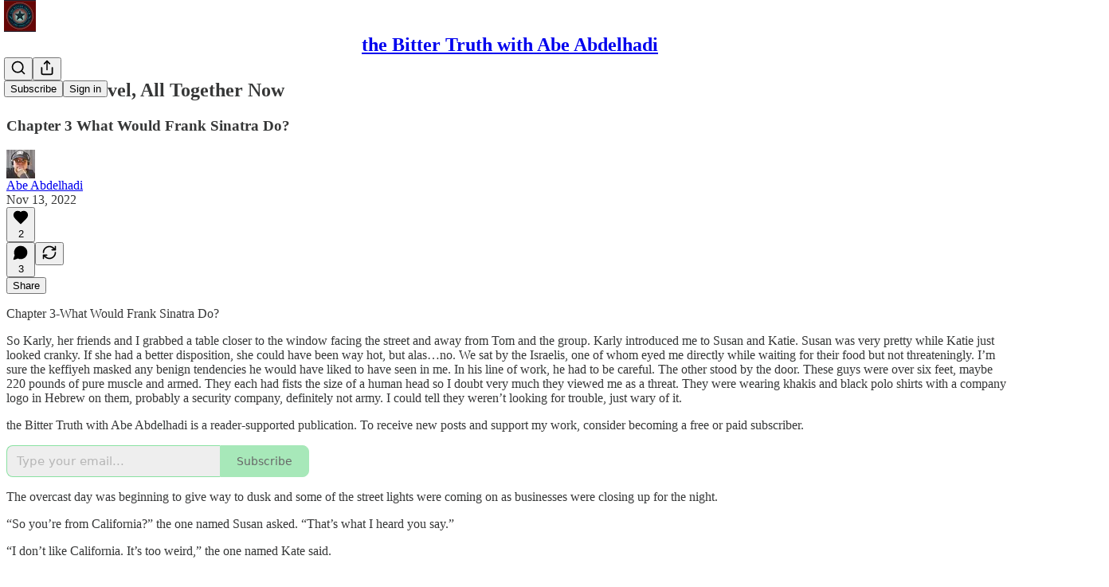

--- FILE ---
content_type: text/html; charset=utf-8
request_url: https://abeabdelhadi.substack.com/p/from-the-novel-all-together-now
body_size: 47545
content:
<!DOCTYPE html>
<html lang="en">
    <head>
        <meta charset="utf-8" />
        <meta name="norton-safeweb-site-verification" content="24usqpep0ejc5w6hod3dulxwciwp0djs6c6ufp96av3t4whuxovj72wfkdjxu82yacb7430qjm8adbd5ezlt4592dq4zrvadcn9j9n-0btgdzpiojfzno16-fnsnu7xd" />
        
        <link rel="preconnect" href="https://substackcdn.com" />
        

        
            <title data-rh="true">From the novel, All Together Now</title>
            
            <meta data-rh="true" property="og:type" content="article"/><meta data-rh="true" property="og:title" content="From the novel, All Together Now"/><meta data-rh="true" name="twitter:title" content="From the novel, All Together Now"/><meta data-rh="true" name="description" content="Chapter 3 What Would Frank Sinatra Do?"/><meta data-rh="true" property="og:description" content="Chapter 3 What Would Frank Sinatra Do?"/><meta data-rh="true" name="twitter:description" content="Chapter 3 What Would Frank Sinatra Do?"/><meta data-rh="true" property="og:image" content="https://substackcdn.com/image/fetch/$s_!kovc!,w_1200,h_675,c_fill,f_jpg,q_auto:good,fl_progressive:steep,g_auto/https%3A%2F%2Fbucketeer-e05bbc84-baa3-437e-9518-adb32be77984.s3.amazonaws.com%2Fpublic%2Fimages%2F1d72465e-a8f2-4e52-8189-4dc66c5aaa04_439x640.jpeg"/><meta data-rh="true" name="twitter:image" content="https://substackcdn.com/image/fetch/$s_!fRCJ!,f_auto,q_auto:best,fl_progressive:steep/https%3A%2F%2Fabeabdelhadi.substack.com%2Fapi%2Fv1%2Fpost_preview%2F84356887%2Ftwitter.jpg%3Fversion%3D4"/><meta data-rh="true" name="twitter:card" content="summary_large_image"/><meta data-rh="true" property="interactionStatistic" content="[{&quot;@type&quot;:&quot;InteractionCounter&quot;,&quot;interactionType&quot;:&quot;https://schema.org/LikeAction&quot;,&quot;userInteractionCount&quot;:2},{&quot;@type&quot;:&quot;InteractionCounter&quot;,&quot;interactionType&quot;:&quot;https://schema.org/CommentAction&quot;,&quot;userInteractionCount&quot;:3}]"/>
            
            
        

        

        <style>
          @layer legacy, tailwind, pencraftReset, pencraft;
        </style>

        
        <link rel="preload" as="style" href="https://substackcdn.com/bundle/theme/main.57ec6396ea4b5be03b65.css" />
        
        
        
        <link rel="preload" as="font" href="https://fonts.gstatic.com/s/spectral/v13/rnCr-xNNww_2s0amA9M5knjsS_ul.woff2" crossorigin />
        

        
            
                <link rel="stylesheet" type="text/css" href="https://substackcdn.com/bundle/static/css/7276.515964e4.css" />
            
                <link rel="stylesheet" type="text/css" href="https://substackcdn.com/bundle/static/css/70.ad2da59f.css" />
            
                <link rel="stylesheet" type="text/css" href="https://substackcdn.com/bundle/static/css/1266.842bdf91.css" />
            
                <link rel="stylesheet" type="text/css" href="https://substackcdn.com/bundle/static/css/8577.8d59a919.css" />
            
                <link rel="stylesheet" type="text/css" href="https://substackcdn.com/bundle/static/css/4428.7f3b2593.css" />
            
                <link rel="stylesheet" type="text/css" href="https://substackcdn.com/bundle/static/css/5611.589608fd.css" />
            
                <link rel="stylesheet" type="text/css" href="https://substackcdn.com/bundle/static/css/5234.33437d4b.css" />
            
                <link rel="stylesheet" type="text/css" href="https://substackcdn.com/bundle/static/css/6998.007f4228.css" />
            
                <link rel="stylesheet" type="text/css" href="https://substackcdn.com/bundle/static/css/2102.d69f31f9.css" />
            
                <link rel="stylesheet" type="text/css" href="https://substackcdn.com/bundle/static/css/6331.03c5859c.css" />
            
                <link rel="stylesheet" type="text/css" href="https://substackcdn.com/bundle/static/css/474.b8c2a441.css" />
            
                <link rel="stylesheet" type="text/css" href="https://substackcdn.com/bundle/static/css/main.aba729d8.css" />
            
                <link rel="stylesheet" type="text/css" href="https://substackcdn.com/bundle/static/css/6379.813be60f.css" />
            
                <link rel="stylesheet" type="text/css" href="https://substackcdn.com/bundle/static/css/474.b8c2a441.css" />
            
                <link rel="stylesheet" type="text/css" href="https://substackcdn.com/bundle/static/css/6331.03c5859c.css" />
            
                <link rel="stylesheet" type="text/css" href="https://substackcdn.com/bundle/static/css/2102.d69f31f9.css" />
            
                <link rel="stylesheet" type="text/css" href="https://substackcdn.com/bundle/static/css/6998.007f4228.css" />
            
                <link rel="stylesheet" type="text/css" href="https://substackcdn.com/bundle/static/css/5234.33437d4b.css" />
            
                <link rel="stylesheet" type="text/css" href="https://substackcdn.com/bundle/static/css/5611.589608fd.css" />
            
                <link rel="stylesheet" type="text/css" href="https://substackcdn.com/bundle/static/css/4428.7f3b2593.css" />
            
                <link rel="stylesheet" type="text/css" href="https://substackcdn.com/bundle/static/css/8577.8d59a919.css" />
            
                <link rel="stylesheet" type="text/css" href="https://substackcdn.com/bundle/static/css/1266.842bdf91.css" />
            
        

        
        
        
        
        <meta name="viewport" content="width=device-width, initial-scale=1, maximum-scale=1, user-scalable=0, viewport-fit=cover" />
        <meta name="author" content="Abe Abdelhadi" />
        <meta property="og:url" content="https://abeabdelhadi.substack.com/p/from-the-novel-all-together-now" />
        
        
        <link rel="canonical" href="https://abeabdelhadi.substack.com/p/from-the-novel-all-together-now" />
        

        

        

        

        
            
                <link rel="shortcut icon" href="https://substackcdn.com/image/fetch/$s_!tAP7!,f_auto,q_auto:good,fl_progressive:steep/https%3A%2F%2Fbucketeer-e05bbc84-baa3-437e-9518-adb32be77984.s3.amazonaws.com%2Fpublic%2Fimages%2F1a3775ad-5072-4cd4-b757-55895264c5fc%2Ffavicon.ico">
            
        
            
                <link rel="icon" type="image/png" sizes="16x16" href="https://substackcdn.com/image/fetch/$s_!bHjy!,f_auto,q_auto:good,fl_progressive:steep/https%3A%2F%2Fbucketeer-e05bbc84-baa3-437e-9518-adb32be77984.s3.amazonaws.com%2Fpublic%2Fimages%2F1a3775ad-5072-4cd4-b757-55895264c5fc%2Ffavicon-16x16.png">
            
        
            
                <link rel="icon" type="image/png" sizes="32x32" href="https://substackcdn.com/image/fetch/$s_!uEM1!,f_auto,q_auto:good,fl_progressive:steep/https%3A%2F%2Fbucketeer-e05bbc84-baa3-437e-9518-adb32be77984.s3.amazonaws.com%2Fpublic%2Fimages%2F1a3775ad-5072-4cd4-b757-55895264c5fc%2Ffavicon-32x32.png">
            
        
            
                <link rel="icon" type="image/png" sizes="48x48" href="https://substackcdn.com/image/fetch/$s_!ZoH1!,f_auto,q_auto:good,fl_progressive:steep/https%3A%2F%2Fbucketeer-e05bbc84-baa3-437e-9518-adb32be77984.s3.amazonaws.com%2Fpublic%2Fimages%2F1a3775ad-5072-4cd4-b757-55895264c5fc%2Ffavicon-48x48.png">
            
        
            
                <link rel="apple-touch-icon" sizes="57x57" href="https://substackcdn.com/image/fetch/$s_!dahM!,f_auto,q_auto:good,fl_progressive:steep/https%3A%2F%2Fbucketeer-e05bbc84-baa3-437e-9518-adb32be77984.s3.amazonaws.com%2Fpublic%2Fimages%2F1a3775ad-5072-4cd4-b757-55895264c5fc%2Fapple-touch-icon-57x57.png">
            
        
            
                <link rel="apple-touch-icon" sizes="60x60" href="https://substackcdn.com/image/fetch/$s_!n3El!,f_auto,q_auto:good,fl_progressive:steep/https%3A%2F%2Fbucketeer-e05bbc84-baa3-437e-9518-adb32be77984.s3.amazonaws.com%2Fpublic%2Fimages%2F1a3775ad-5072-4cd4-b757-55895264c5fc%2Fapple-touch-icon-60x60.png">
            
        
            
                <link rel="apple-touch-icon" sizes="72x72" href="https://substackcdn.com/image/fetch/$s_!0eAj!,f_auto,q_auto:good,fl_progressive:steep/https%3A%2F%2Fbucketeer-e05bbc84-baa3-437e-9518-adb32be77984.s3.amazonaws.com%2Fpublic%2Fimages%2F1a3775ad-5072-4cd4-b757-55895264c5fc%2Fapple-touch-icon-72x72.png">
            
        
            
                <link rel="apple-touch-icon" sizes="76x76" href="https://substackcdn.com/image/fetch/$s_!lhkt!,f_auto,q_auto:good,fl_progressive:steep/https%3A%2F%2Fbucketeer-e05bbc84-baa3-437e-9518-adb32be77984.s3.amazonaws.com%2Fpublic%2Fimages%2F1a3775ad-5072-4cd4-b757-55895264c5fc%2Fapple-touch-icon-76x76.png">
            
        
            
                <link rel="apple-touch-icon" sizes="114x114" href="https://substackcdn.com/image/fetch/$s_!kItM!,f_auto,q_auto:good,fl_progressive:steep/https%3A%2F%2Fbucketeer-e05bbc84-baa3-437e-9518-adb32be77984.s3.amazonaws.com%2Fpublic%2Fimages%2F1a3775ad-5072-4cd4-b757-55895264c5fc%2Fapple-touch-icon-114x114.png">
            
        
            
                <link rel="apple-touch-icon" sizes="120x120" href="https://substackcdn.com/image/fetch/$s_!KjgB!,f_auto,q_auto:good,fl_progressive:steep/https%3A%2F%2Fbucketeer-e05bbc84-baa3-437e-9518-adb32be77984.s3.amazonaws.com%2Fpublic%2Fimages%2F1a3775ad-5072-4cd4-b757-55895264c5fc%2Fapple-touch-icon-120x120.png">
            
        
            
                <link rel="apple-touch-icon" sizes="144x144" href="https://substackcdn.com/image/fetch/$s_!lCh3!,f_auto,q_auto:good,fl_progressive:steep/https%3A%2F%2Fbucketeer-e05bbc84-baa3-437e-9518-adb32be77984.s3.amazonaws.com%2Fpublic%2Fimages%2F1a3775ad-5072-4cd4-b757-55895264c5fc%2Fapple-touch-icon-144x144.png">
            
        
            
                <link rel="apple-touch-icon" sizes="152x152" href="https://substackcdn.com/image/fetch/$s_!ITi1!,f_auto,q_auto:good,fl_progressive:steep/https%3A%2F%2Fbucketeer-e05bbc84-baa3-437e-9518-adb32be77984.s3.amazonaws.com%2Fpublic%2Fimages%2F1a3775ad-5072-4cd4-b757-55895264c5fc%2Fapple-touch-icon-152x152.png">
            
        
            
                <link rel="apple-touch-icon" sizes="167x167" href="https://substackcdn.com/image/fetch/$s_!1Iid!,f_auto,q_auto:good,fl_progressive:steep/https%3A%2F%2Fbucketeer-e05bbc84-baa3-437e-9518-adb32be77984.s3.amazonaws.com%2Fpublic%2Fimages%2F1a3775ad-5072-4cd4-b757-55895264c5fc%2Fapple-touch-icon-167x167.png">
            
        
            
                <link rel="apple-touch-icon" sizes="180x180" href="https://substackcdn.com/image/fetch/$s_!tayH!,f_auto,q_auto:good,fl_progressive:steep/https%3A%2F%2Fbucketeer-e05bbc84-baa3-437e-9518-adb32be77984.s3.amazonaws.com%2Fpublic%2Fimages%2F1a3775ad-5072-4cd4-b757-55895264c5fc%2Fapple-touch-icon-180x180.png">
            
        
            
                <link rel="apple-touch-icon" sizes="1024x1024" href="https://substackcdn.com/image/fetch/$s_!2jrh!,f_auto,q_auto:good,fl_progressive:steep/https%3A%2F%2Fbucketeer-e05bbc84-baa3-437e-9518-adb32be77984.s3.amazonaws.com%2Fpublic%2Fimages%2F1a3775ad-5072-4cd4-b757-55895264c5fc%2Fapple-touch-icon-1024x1024.png">
            
        
            
        
            
        
            
        

        

        
            <link rel="alternate" type="application/rss+xml" href="/feed" title="the Bitter Truth with Abe Abdelhadi"/>
        

        
        
          <style>
            @font-face{font-family:'Spectral';font-style:italic;font-weight:400;font-display:fallback;src:url(https://fonts.gstatic.com/s/spectral/v13/rnCt-xNNww_2s0amA9M8on7mTNmnUHowCw.woff2) format('woff2');unicode-range:U+0301,U+0400-045F,U+0490-0491,U+04B0-04B1,U+2116}@font-face{font-family:'Spectral';font-style:italic;font-weight:400;font-display:fallback;src:url(https://fonts.gstatic.com/s/spectral/v13/rnCt-xNNww_2s0amA9M8onXmTNmnUHowCw.woff2) format('woff2');unicode-range:U+0102-0103,U+0110-0111,U+0128-0129,U+0168-0169,U+01A0-01A1,U+01AF-01B0,U+0300-0301,U+0303-0304,U+0308-0309,U+0323,U+0329,U+1EA0-1EF9,U+20AB}@font-face{font-family:'Spectral';font-style:italic;font-weight:400;font-display:fallback;src:url(https://fonts.gstatic.com/s/spectral/v13/rnCt-xNNww_2s0amA9M8onTmTNmnUHowCw.woff2) format('woff2');unicode-range:U+0100-02AF,U+0304,U+0308,U+0329,U+1E00-1E9F,U+1EF2-1EFF,U+2020,U+20A0-20AB,U+20AD-20CF,U+2113,U+2C60-2C7F,U+A720-A7FF}@font-face{font-family:'Spectral';font-style:italic;font-weight:400;font-display:fallback;src:url(https://fonts.gstatic.com/s/spectral/v13/rnCt-xNNww_2s0amA9M8onrmTNmnUHo.woff2) format('woff2');unicode-range:U+0000-00FF,U+0131,U+0152-0153,U+02BB-02BC,U+02C6,U+02DA,U+02DC,U+0304,U+0308,U+0329,U+2000-206F,U+2074,U+20AC,U+2122,U+2191,U+2193,U+2212,U+2215,U+FEFF,U+FFFD}@font-face{font-family:'Spectral';font-style:normal;font-weight:400;font-display:fallback;src:url(https://fonts.gstatic.com/s/spectral/v13/rnCr-xNNww_2s0amA9M9knjsS_ulYHs.woff2) format('woff2');unicode-range:U+0301,U+0400-045F,U+0490-0491,U+04B0-04B1,U+2116}@font-face{font-family:'Spectral';font-style:normal;font-weight:400;font-display:fallback;src:url(https://fonts.gstatic.com/s/spectral/v13/rnCr-xNNww_2s0amA9M2knjsS_ulYHs.woff2) format('woff2');unicode-range:U+0102-0103,U+0110-0111,U+0128-0129,U+0168-0169,U+01A0-01A1,U+01AF-01B0,U+0300-0301,U+0303-0304,U+0308-0309,U+0323,U+0329,U+1EA0-1EF9,U+20AB}@font-face{font-family:'Spectral';font-style:normal;font-weight:400;font-display:fallback;src:url(https://fonts.gstatic.com/s/spectral/v13/rnCr-xNNww_2s0amA9M3knjsS_ulYHs.woff2) format('woff2');unicode-range:U+0100-02AF,U+0304,U+0308,U+0329,U+1E00-1E9F,U+1EF2-1EFF,U+2020,U+20A0-20AB,U+20AD-20CF,U+2113,U+2C60-2C7F,U+A720-A7FF}@font-face{font-family:'Spectral';font-style:normal;font-weight:400;font-display:fallback;src:url(https://fonts.gstatic.com/s/spectral/v13/rnCr-xNNww_2s0amA9M5knjsS_ul.woff2) format('woff2');unicode-range:U+0000-00FF,U+0131,U+0152-0153,U+02BB-02BC,U+02C6,U+02DA,U+02DC,U+0304,U+0308,U+0329,U+2000-206F,U+2074,U+20AC,U+2122,U+2191,U+2193,U+2212,U+2215,U+FEFF,U+FFFD}@font-face{font-family:'Spectral';font-style:normal;font-weight:600;font-display:fallback;src:url(https://fonts.gstatic.com/s/spectral/v13/rnCs-xNNww_2s0amA9vmtm3FafaPWnIIMrY.woff2) format('woff2');unicode-range:U+0301,U+0400-045F,U+0490-0491,U+04B0-04B1,U+2116}@font-face{font-family:'Spectral';font-style:normal;font-weight:600;font-display:fallback;src:url(https://fonts.gstatic.com/s/spectral/v13/rnCs-xNNww_2s0amA9vmtm3OafaPWnIIMrY.woff2) format('woff2');unicode-range:U+0102-0103,U+0110-0111,U+0128-0129,U+0168-0169,U+01A0-01A1,U+01AF-01B0,U+0300-0301,U+0303-0304,U+0308-0309,U+0323,U+0329,U+1EA0-1EF9,U+20AB}@font-face{font-family:'Spectral';font-style:normal;font-weight:600;font-display:fallback;src:url(https://fonts.gstatic.com/s/spectral/v13/rnCs-xNNww_2s0amA9vmtm3PafaPWnIIMrY.woff2) format('woff2');unicode-range:U+0100-02AF,U+0304,U+0308,U+0329,U+1E00-1E9F,U+1EF2-1EFF,U+2020,U+20A0-20AB,U+20AD-20CF,U+2113,U+2C60-2C7F,U+A720-A7FF}@font-face{font-family:'Spectral';font-style:normal;font-weight:600;font-display:fallback;src:url(https://fonts.gstatic.com/s/spectral/v13/rnCs-xNNww_2s0amA9vmtm3BafaPWnII.woff2) format('woff2');unicode-range:U+0000-00FF,U+0131,U+0152-0153,U+02BB-02BC,U+02C6,U+02DA,U+02DC,U+0304,U+0308,U+0329,U+2000-206F,U+2074,U+20AC,U+2122,U+2191,U+2193,U+2212,U+2215,U+FEFF,U+FFFD}
            
          </style>
        
        

        <style>:root{--color_theme_bg_pop:#8AE1A2;--background_pop:#8AE1A2;--cover_bg_color:#FFFFFF;--cover_bg_color_secondary:#f0f0f0;--background_pop_darken:#76dc92;--print_on_pop:#363737;--color_theme_bg_pop_darken:#76dc92;--color_theme_print_on_pop:#363737;--color_theme_bg_pop_20:rgba(138, 225, 162, 0.2);--color_theme_bg_pop_30:rgba(138, 225, 162, 0.3);--print_pop:#8ae1a2;--color_theme_accent:#8ae1a2;--cover_print_primary:#363737;--cover_print_secondary:#757575;--cover_print_tertiary:#b6b6b6;--cover_border_color:#8ae1a2;--home_hero:newspaper;--home_posts:list;--background_contrast_1:#f0f0f0;--background_contrast_2:#dddddd;--background_contrast_3:#b7b7b7;--background_contrast_4:#929292;--background_contrast_5:#515151;--color_theme_detail:#e6e6e6;--background_contrast_pop:rgba(138, 225, 162, 0.4);--color_theme_bg_contrast_pop:rgba(138, 225, 162, 0.4);--theme_bg_is_dark:0;--background_pop_rgb:138, 225, 162;--color_theme_bg_pop_rgb:138, 225, 162;--color_theme_accent_rgb:138, 225, 162;}</style>

        
            <link rel="stylesheet" href="https://substackcdn.com/bundle/theme/main.57ec6396ea4b5be03b65.css" />
        

        <style></style>

        

        

        

        
    </head>

    <body class="">
        

        

        

        

        

        

        <div id="entry">
            <div id="main" class="main typography use-theme-bg"><div class="pencraft pc-display-contents pc-reset pubTheme-yiXxQA"><div data-testid="navbar" class="main-menu"><div class="mainMenuContent-DME8DR"><div style="position:relative;height:71px;" class="pencraft pc-display-flex pc-gap-12 pc-paddingLeft-20 pc-paddingRight-20 pc-justifyContent-space-between pc-alignItems-center pc-reset border-bottom-detail-k1F6C4 topBar-pIF0J1"><div style="flex-basis:0px;flex-grow:1;" class="logoContainer-p12gJb"><a href="/" native class="pencraft pc-display-contents pc-reset"><div draggable="false" class="pencraft pc-display-flex pc-position-relative pc-reset"><div style="width:40px;height:40px;" class="pencraft pc-display-flex pc-reset bg-white-ZBV5av pc-borderRadius-sm overflow-hidden-WdpwT6 sizing-border-box-DggLA4"><picture><source type="image/webp" srcset="https://substackcdn.com/image/fetch/$s_!5xaW!,w_80,h_80,c_fill,f_webp,q_auto:good,fl_progressive:steep,g_auto/https%3A%2F%2Fbucketeer-e05bbc84-baa3-437e-9518-adb32be77984.s3.amazonaws.com%2Fpublic%2Fimages%2F31d060e9-a870-468f-a4ac-068cffaf0766_280x280.png"/><img src="https://substackcdn.com/image/fetch/$s_!5xaW!,w_80,h_80,c_fill,f_auto,q_auto:good,fl_progressive:steep,g_auto/https%3A%2F%2Fbucketeer-e05bbc84-baa3-437e-9518-adb32be77984.s3.amazonaws.com%2Fpublic%2Fimages%2F31d060e9-a870-468f-a4ac-068cffaf0766_280x280.png" sizes="100vw" alt="the Bitter Truth with Abe Abdelhadi" width="80" height="80" style="width:40px;height:40px;" draggable="false" class="img-OACg1c object-fit-cover-u4ReeV pencraft pc-reset"/></picture></div></div></a></div><div style="flex-grow:0;" class="titleContainer-DJYq5v"><h1 class="pencraft pc-reset font-pub-headings-FE5byy reset-IxiVJZ title-oOnUGd"><a href="/" class="pencraft pc-display-contents pc-reset">the Bitter Truth with Abe Abdelhadi</a></h1></div><div style="flex-basis:0px;flex-grow:1;" class="pencraft pc-display-flex pc-justifyContent-flex-end pc-alignItems-center pc-reset"><div class="buttonsContainer-SJBuep"><div class="pencraft pc-display-flex pc-gap-8 pc-justifyContent-flex-end pc-alignItems-center pc-reset navbar-buttons"><div class="pencraft pc-display-flex pc-gap-4 pc-reset"><span data-state="closed"><button tabindex="0" type="button" aria-label="Search" class="pencraft pc-reset pencraft iconButton-mq_Et5 iconButtonBase-dJGHgN buttonBase-GK1x3M buttonStyle-r7yGCK size_md-gCDS3o priority_tertiary-rlke8z"><svg xmlns="http://www.w3.org/2000/svg" width="20" height="20" viewBox="0 0 24 24" fill="none" stroke="currentColor" stroke-width="2" stroke-linecap="round" stroke-linejoin="round" class="lucide lucide-search"><circle cx="11" cy="11" r="8"></circle><path d="m21 21-4.3-4.3"></path></svg></button></span><button tabindex="0" type="button" aria-label="Share Publication" id="headlessui-menu-button-P0-5" aria-haspopup="menu" aria-expanded="false" data-headlessui-state class="pencraft pc-reset pencraft iconButton-mq_Et5 iconButtonBase-dJGHgN buttonBase-GK1x3M buttonStyle-r7yGCK size_md-gCDS3o priority_tertiary-rlke8z"><svg xmlns="http://www.w3.org/2000/svg" width="20" height="20" viewBox="0 0 24 24" fill="none" stroke="currentColor" stroke-width="2" stroke-linecap="round" stroke-linejoin="round" class="lucide lucide-share"><path d="M4 12v8a2 2 0 0 0 2 2h12a2 2 0 0 0 2-2v-8"></path><polyline points="16 6 12 2 8 6"></polyline><line x1="12" x2="12" y1="2" y2="15"></line></svg></button></div><button tabindex="0" type="button" data-testid="noncontributor-cta-button" class="pencraft pc-reset pencraft buttonBase-GK1x3M buttonText-X0uSmG buttonStyle-r7yGCK priority_primary-RfbeYt size_md-gCDS3o">Subscribe</button><button tabindex="0" type="button" native data-href="https://substack.com/sign-in?redirect=%2Fp%2Ffrom-the-novel-all-together-now&amp;for_pub=abeabdelhadi" class="pencraft pc-reset pencraft buttonBase-GK1x3M buttonText-X0uSmG buttonStyle-r7yGCK priority_tertiary-rlke8z size_md-gCDS3o">Sign in</button></div></div></div></div></div><div style="height:72px;"></div></div></div><div><script type="application/ld+json">{"@context":"https://schema.org","@type":"NewsArticle","url":"https://abeabdelhadi.substack.com/p/from-the-novel-all-together-now","mainEntityOfPage":"https://abeabdelhadi.substack.com/p/from-the-novel-all-together-now","headline":"From the novel, All Together Now","description":"Chapter 3 What Would Frank Sinatra Do?","image":[{"@type":"ImageObject","url":"https://bucketeer-e05bbc84-baa3-437e-9518-adb32be77984.s3.amazonaws.com/public/images/1d72465e-a8f2-4e52-8189-4dc66c5aaa04_439x640.jpeg"}],"datePublished":"2022-11-13T20:21:34+00:00","dateModified":"2022-11-13T20:21:34+00:00","isAccessibleForFree":true,"author":[{"@type":"Person","name":"Abe Abdelhadi","url":"https://substack.com/@abeabdelhadi","description":"I live and work in Austin, TX and run a show called the Bitter Truth with Abe Abdelhadi.","identifier":"user:2339642","sameAs":["https://twitter.com/AbeAbdelhadi"],"image":{"@type":"ImageObject","contentUrl":"https://substackcdn.com/image/fetch/$s_!nlwA!,f_auto,q_auto:good,fl_progressive:steep/https%3A%2F%2Fbucketeer-e05bbc84-baa3-437e-9518-adb32be77984.s3.amazonaws.com%2Fpublic%2Fimages%2Ff1ec9047-4329-4216-bb62-930919efb033_750x569.jpeg","thumbnailUrl":"https://substackcdn.com/image/fetch/$s_!nlwA!,w_128,h_128,c_limit,f_auto,q_auto:good,fl_progressive:steep/https%3A%2F%2Fbucketeer-e05bbc84-baa3-437e-9518-adb32be77984.s3.amazonaws.com%2Fpublic%2Fimages%2Ff1ec9047-4329-4216-bb62-930919efb033_750x569.jpeg"}}],"publisher":{"@type":"Organization","name":"the Bitter Truth with Abe Abdelhadi","url":"https://abeabdelhadi.substack.com","description":"Question tribalism and the pervading junk narrative.","interactionStatistic":{"@type":"InteractionCounter","name":"Subscribers","interactionType":"https://schema.org/SubscribeAction","userInteractionCount":100},"identifier":"pub:898390","logo":{"@type":"ImageObject","url":"https://substackcdn.com/image/fetch/$s_!5xaW!,f_auto,q_auto:good,fl_progressive:steep/https%3A%2F%2Fbucketeer-e05bbc84-baa3-437e-9518-adb32be77984.s3.amazonaws.com%2Fpublic%2Fimages%2F31d060e9-a870-468f-a4ac-068cffaf0766_280x280.png","contentUrl":"https://substackcdn.com/image/fetch/$s_!5xaW!,f_auto,q_auto:good,fl_progressive:steep/https%3A%2F%2Fbucketeer-e05bbc84-baa3-437e-9518-adb32be77984.s3.amazonaws.com%2Fpublic%2Fimages%2F31d060e9-a870-468f-a4ac-068cffaf0766_280x280.png","thumbnailUrl":"https://substackcdn.com/image/fetch/$s_!5xaW!,w_128,h_128,c_limit,f_auto,q_auto:good,fl_progressive:steep/https%3A%2F%2Fbucketeer-e05bbc84-baa3-437e-9518-adb32be77984.s3.amazonaws.com%2Fpublic%2Fimages%2F31d060e9-a870-468f-a4ac-068cffaf0766_280x280.png"},"image":{"@type":"ImageObject","url":"https://substackcdn.com/image/fetch/$s_!5xaW!,f_auto,q_auto:good,fl_progressive:steep/https%3A%2F%2Fbucketeer-e05bbc84-baa3-437e-9518-adb32be77984.s3.amazonaws.com%2Fpublic%2Fimages%2F31d060e9-a870-468f-a4ac-068cffaf0766_280x280.png","contentUrl":"https://substackcdn.com/image/fetch/$s_!5xaW!,f_auto,q_auto:good,fl_progressive:steep/https%3A%2F%2Fbucketeer-e05bbc84-baa3-437e-9518-adb32be77984.s3.amazonaws.com%2Fpublic%2Fimages%2F31d060e9-a870-468f-a4ac-068cffaf0766_280x280.png","thumbnailUrl":"https://substackcdn.com/image/fetch/$s_!5xaW!,w_128,h_128,c_limit,f_auto,q_auto:good,fl_progressive:steep/https%3A%2F%2Fbucketeer-e05bbc84-baa3-437e-9518-adb32be77984.s3.amazonaws.com%2Fpublic%2Fimages%2F31d060e9-a870-468f-a4ac-068cffaf0766_280x280.png"},"sameAs":["https://twitter.com/AbeAbdelhadi"]}}</script><div aria-label="Post" role="main" class="single-post-container"><div class="container"><div class="single-post"><div class="pencraft pc-display-contents pc-reset pubTheme-yiXxQA"><article class="typography newsletter-post post"><div role="region" aria-label="Post header" class="post-header"><h1 dir="auto" class="post-title published title-X77sOw">From the novel, All Together Now</h1><h3 dir="auto" class="subtitle subtitle-HEEcLo">Chapter 3 What Would Frank Sinatra Do?</h3><div aria-label="Post UFI" role="region" class="pencraft pc-display-flex pc-flexDirection-column pc-paddingBottom-16 pc-reset"><div class="pencraft pc-display-flex pc-flexDirection-column pc-paddingTop-16 pc-paddingBottom-16 pc-reset"><div class="pencraft pc-display-flex pc-gap-12 pc-alignItems-center pc-reset byline-wrapper"><div class="pencraft pc-display-flex pc-reset"><div class="pencraft pc-display-flex pc-flexDirection-row pc-gap-8 pc-alignItems-center pc-justifyContent-flex-start pc-reset"><div style="--scale:36px;--offset:9px;--border-width:4.5px;" class="pencraft pc-display-flex pc-flexDirection-row pc-alignItems-center pc-justifyContent-flex-start pc-reset ltr-qDBmby"><a href="https://substack.com/@abeabdelhadi" aria-label="View Abe Abdelhadi's profile" class="pencraft pc-display-contents pc-reset"><div style="--scale:36px;" tabindex="0" class="pencraft pc-display-flex pc-width-36 pc-height-36 pc-justifyContent-center pc-alignItems-center pc-position-relative pc-reset bg-secondary-UUD3_J flex-auto-j3S2WA animate-XFJxE4 outline-detail-vcQLyr pc-borderRadius-full overflow-hidden-WdpwT6 sizing-border-box-DggLA4 pressable-sm-YIJFKJ showFocus-sk_vEm container-TAtrWj interactive-UkK0V6 avatar-u8q6xB last-JfNEJ_"><div style="--scale:36px;" title="Abe Abdelhadi" class="pencraft pc-display-flex pc-width-36 pc-height-36 pc-justifyContent-center pc-alignItems-center pc-position-relative pc-reset bg-secondary-UUD3_J flex-auto-j3S2WA outline-detail-vcQLyr pc-borderRadius-full overflow-hidden-WdpwT6 sizing-border-box-DggLA4 container-TAtrWj"><picture><source type="image/webp" srcset="https://substackcdn.com/image/fetch/$s_!nlwA!,w_36,h_36,c_fill,f_webp,q_auto:good,fl_progressive:steep/https%3A%2F%2Fbucketeer-e05bbc84-baa3-437e-9518-adb32be77984.s3.amazonaws.com%2Fpublic%2Fimages%2Ff1ec9047-4329-4216-bb62-930919efb033_750x569.jpeg 36w, https://substackcdn.com/image/fetch/$s_!nlwA!,w_72,h_72,c_fill,f_webp,q_auto:good,fl_progressive:steep/https%3A%2F%2Fbucketeer-e05bbc84-baa3-437e-9518-adb32be77984.s3.amazonaws.com%2Fpublic%2Fimages%2Ff1ec9047-4329-4216-bb62-930919efb033_750x569.jpeg 72w, https://substackcdn.com/image/fetch/$s_!nlwA!,w_108,h_108,c_fill,f_webp,q_auto:good,fl_progressive:steep/https%3A%2F%2Fbucketeer-e05bbc84-baa3-437e-9518-adb32be77984.s3.amazonaws.com%2Fpublic%2Fimages%2Ff1ec9047-4329-4216-bb62-930919efb033_750x569.jpeg 108w" sizes="36px"/><img src="https://substackcdn.com/image/fetch/$s_!nlwA!,w_36,h_36,c_fill,f_auto,q_auto:good,fl_progressive:steep/https%3A%2F%2Fbucketeer-e05bbc84-baa3-437e-9518-adb32be77984.s3.amazonaws.com%2Fpublic%2Fimages%2Ff1ec9047-4329-4216-bb62-930919efb033_750x569.jpeg" sizes="36px" alt="Abe Abdelhadi's avatar" srcset="https://substackcdn.com/image/fetch/$s_!nlwA!,w_36,h_36,c_fill,f_auto,q_auto:good,fl_progressive:steep/https%3A%2F%2Fbucketeer-e05bbc84-baa3-437e-9518-adb32be77984.s3.amazonaws.com%2Fpublic%2Fimages%2Ff1ec9047-4329-4216-bb62-930919efb033_750x569.jpeg 36w, https://substackcdn.com/image/fetch/$s_!nlwA!,w_72,h_72,c_fill,f_auto,q_auto:good,fl_progressive:steep/https%3A%2F%2Fbucketeer-e05bbc84-baa3-437e-9518-adb32be77984.s3.amazonaws.com%2Fpublic%2Fimages%2Ff1ec9047-4329-4216-bb62-930919efb033_750x569.jpeg 72w, https://substackcdn.com/image/fetch/$s_!nlwA!,w_108,h_108,c_fill,f_auto,q_auto:good,fl_progressive:steep/https%3A%2F%2Fbucketeer-e05bbc84-baa3-437e-9518-adb32be77984.s3.amazonaws.com%2Fpublic%2Fimages%2Ff1ec9047-4329-4216-bb62-930919efb033_750x569.jpeg 108w" width="36" height="36" draggable="false" class="img-OACg1c object-fit-cover-u4ReeV pencraft pc-reset"/></picture></div></div></a></div></div></div><div class="pencraft pc-display-flex pc-flexDirection-column pc-reset"><div class="pencraft pc-reset color-pub-primary-text-NyXPlw line-height-20-t4M0El font-meta-MWBumP size-11-NuY2Zx weight-medium-fw81nC transform-uppercase-yKDgcq reset-IxiVJZ meta-EgzBVA"><span data-state="closed"><a href="https://substack.com/@abeabdelhadi" class="pencraft pc-reset decoration-hover-underline-ClDVRM reset-IxiVJZ">Abe Abdelhadi</a></span></div><div class="pencraft pc-display-flex pc-gap-4 pc-reset"><div class="pencraft pc-reset color-pub-secondary-text-hGQ02T line-height-20-t4M0El font-meta-MWBumP size-11-NuY2Zx weight-medium-fw81nC transform-uppercase-yKDgcq reset-IxiVJZ meta-EgzBVA">Nov 13, 2022</div></div></div></div></div><div class="pencraft pc-display-flex pc-gap-16 pc-paddingTop-16 pc-paddingBottom-16 pc-justifyContent-space-between pc-alignItems-center pc-reset flex-grow-rzmknG border-top-detail-themed-k9TZAY border-bottom-detail-themed-Ua9186 post-ufi"><div class="pencraft pc-display-flex pc-gap-8 pc-reset"><div class="like-button-container post-ufi-button style-button"><button tabindex="0" type="button" aria-label="Like (2)" aria-pressed="false" class="pencraft pc-reset pencraft post-ufi-button style-button has-label with-border"><svg role="img" style="height:20px;width:20px;" width="20" height="20" viewBox="0 0 24 24" fill="#000000" stroke-width="2" stroke="#000" xmlns="http://www.w3.org/2000/svg" class="icon"><g><title></title><svg xmlns="http://www.w3.org/2000/svg" width="24" height="24" viewBox="0 0 24 24" stroke-width="2" stroke-linecap="round" stroke-linejoin="round" class="lucide lucide-heart"><path d="M19 14c1.49-1.46 3-3.21 3-5.5A5.5 5.5 0 0 0 16.5 3c-1.76 0-3 .5-4.5 2-1.5-1.5-2.74-2-4.5-2A5.5 5.5 0 0 0 2 8.5c0 2.3 1.5 4.05 3 5.5l7 7Z"></path></svg></g></svg><div class="label">2</div></button></div><button tabindex="0" type="button" aria-label="View comments (3)" data-href="https://abeabdelhadi.substack.com/p/from-the-novel-all-together-now/comments" class="pencraft pc-reset pencraft post-ufi-button style-button post-ufi-comment-button has-label with-border"><svg role="img" style="height:20px;width:20px;" width="20" height="20" viewBox="0 0 24 24" fill="#000000" stroke-width="2" stroke="#000" xmlns="http://www.w3.org/2000/svg" class="icon"><g><title></title><svg xmlns="http://www.w3.org/2000/svg" width="24" height="24" viewBox="0 0 24 24" stroke-width="2" stroke-linecap="round" stroke-linejoin="round" class="lucide lucide-message-circle"><path d="M7.9 20A9 9 0 1 0 4 16.1L2 22Z"></path></svg></g></svg><div class="label">3</div></button><button tabindex="0" type="button" class="pencraft pc-reset pencraft post-ufi-button style-button no-label with-border"><svg role="img" style="height:20px;width:20px;" width="20" height="20" viewBox="0 0 24 24" fill="none" stroke-width="2" stroke="#000" xmlns="http://www.w3.org/2000/svg" class="icon"><g><title></title><path d="M21 3V8M21 8H16M21 8L18 5.29962C16.7056 4.14183 15.1038 3.38328 13.3879 3.11547C11.6719 2.84766 9.9152 3.08203 8.32951 3.79031C6.74382 4.49858 5.39691 5.65051 4.45125 7.10715C3.5056 8.5638 3.00158 10.2629 3 11.9996M3 21V16M3 16H8M3 16L6 18.7C7.29445 19.8578 8.89623 20.6163 10.6121 20.8841C12.3281 21.152 14.0848 20.9176 15.6705 20.2093C17.2562 19.501 18.6031 18.3491 19.5487 16.8925C20.4944 15.4358 20.9984 13.7367 21 12" stroke-linecap="round" stroke-linejoin="round"></path></g></svg></button></div><div class="pencraft pc-display-flex pc-gap-8 pc-reset"><button tabindex="0" type="button" class="pencraft pc-reset pencraft post-ufi-button style-button has-label with-border"><div class="label">Share</div></button></div></div></div></div><div class="visibility-check"></div><div><div class="available-content"><div dir="auto" class="body markup"><p>Chapter 3-What Would Frank Sinatra Do?</p><p>So Karly, her friends and I grabbed a table closer to the window facing the street and away from Tom and the group. Karly introduced me to Susan and Katie. Susan was very pretty while Katie just looked cranky. If she had a better disposition, she could have been way hot, but alas…no. We sat by the Israelis, one of whom eyed me directly while waiting for their food but not threateningly. I’m sure the keffiyeh masked any benign tendencies he would have liked to have seen in me. In his line of work, he had to be careful. The other stood by the door. These guys were over six feet, maybe 220 pounds of pure muscle and armed. They each had fists the size of a human head so I doubt very much they viewed me as a threat. They were wearing khakis and black polo shirts with a company logo in Hebrew on them, probably a security company, definitely not army. I could tell they weren’t looking for trouble, just wary of it.</p><div class="subscription-widget-wrap"><div class="subscription-widget show-subscribe"><div class="preamble"><p>the Bitter Truth with Abe Abdelhadi is a reader-supported publication. To receive new posts and support my work, consider becoming a free or paid subscriber.</p></div><div data-component-name="SubscribeWidget" class="subscribe-widget"><div class="pencraft pc-display-flex pc-justifyContent-center pc-reset"><div class="container-IpPqBD"><form action="/api/v1/free?nojs=true" method="post" novalidate class="form form-M5sC90"><input type="hidden" name="first_url" value/><input type="hidden" name="first_referrer" value/><input type="hidden" name="current_url"/><input type="hidden" name="current_referrer"/><input type="hidden" name="first_session_url" value/><input type="hidden" name="first_session_referrer" value/><input type="hidden" name="referral_code"/><input type="hidden" name="source" value="subscribe-widget-preamble"/><input type="hidden" name="referring_pub_id"/><input type="hidden" name="additional_referring_pub_ids"/><div class="sideBySideWrap-vGXrwP"><div class="emailInputWrapper-QlA86j"><div class="pencraft pc-display-flex pc-minWidth-0 pc-position-relative pc-reset flex-auto-j3S2WA"><input name="email" placeholder="Type your email..." type="email" class="pencraft emailInput-OkIMeB input-y4v6N4 inputText-pV_yWb"/></div></div><button tabindex="0" type="submit" disabled class="pencraft pc-reset pencraft rightButton primary subscribe-btn button-VFSdkv buttonBase-GK1x3M"><span class="button-text ">Subscribe</span></button></div><div id="error-container"></div></form></div></div></div></div></div><p>The overcast day was beginning to give way to dusk and some of the street lights were coming on as businesses were closing up for the night.</p><p>“So you’re from California?” the one named Susan asked. “That’s what I heard you say.”</p><p>“I don’t like California. It’s too weird,” the one named Kate said.</p><p>“Oh Katie, what do you know? This is your first trip out of New Mexico! This is my cousin, by the way.” Karly said to me. “Who hasn’t been ANYWHERE!” she held her hands to her face to emphasize her point loudly.</p><p>“I like it. Cool stuff comes from there.” I offered.</p><p>“So what are you doing here?” asked Susan.</p><p>After offering the same “family business” line, she blinked a little blankly then started in with some gossip that I feigned interest in with a series of facial expressions. This was part of their little test to see if I was alright. Girls do this.</p><p>“Well I think he’s weird.” Katie said finally after Susan’s tale of witnessing not-so-secret petting between two of the Bible tours’ most “chaste” participants in the back of the bus on the way home from Bethlehem the night before.</p><p><span>I kept the rest of the conversation light as I did not want to be subjected to the girlfriend tribunal this early in the game. Like a bunch of </span><em>Juliette Caesars, </em><span>they could vote thumbs up or down, “feed him to the lions, or spare him.” I avoided that trap, man. The realization was made not long into college that “grownup” life was like eighth grade homeroom only with more money and more pettiness. It was not to be underestimated. I often found it vicious.  </span></p><p>“So Katie, what was your major in college?” I figured getting this girl back on herself wouldn’t be too tough as she wasn’t terribly aware as much as self absorbed. I wasn’t sure if that was learned or genetic.</p><p>“Oh, it was journalism. Not finding a job, though which sucks.” She said brightly, as she blathered on about her senior project, seemingly relieved that I cared at all, since I was paying more attention to Karly anyway. Susan seemed to be gearing up the next round of dirt to dish as she fiddled about her purse.</p><p>When the table was turned back to me, I talked about my old school, my job, my band and anything else that would keep our time casual. I stayed out of religion as they were on a Bible Tour for Chrissakes so they really didn’t need my opinion. We managed to avoid the politics landmine as that’s always too big a discussion to be summed up at any one meal and people are weird. I found that if I disagreed with most, they would turn on me right away. It wasn’t just me as I saw this with most folks. Vicious. So I stayed pleasant, goofy and as charming as possible.</p><p>Karly slipped me her number on a napkin. I knew she had a thing for me, the girl’s got taste. Her fingers briefly brushed mine and it felt like electric velvet.</p><p>She had to know I wasn’t into the Bible thing so slipping me her number was a nice surprise. I glanced down and saw the number was a California area code and sure enough, Venturas’ 805. I figured if that Tom guy was anything to her, it’d be her place to tell me and not by slipping me a phone number. I was going to run with this and hoped I’d be seeing her on the rest of the trip at some point. I think she had the same feeling. I could see the corners of her mouth curl into a grin and she appeared to be suppressing giggles. Susan and Katie were not really looking at us. There’s an unspoken vibe when people are trying to swap information. Karly’s friends weren’t stupid. They knew and were being surprisingly cool about it.</p><p>Tom started rounding everyone up, eyeing me straight away, “Alright guys, wrap it up! We got curfew and so do they!” referring to the restaurant. The Israelis re-engaged, getting back on their own clock and got ready to escort the tour back to their bus and hotel. The bus had just pulled up and one of the Israelis was on his shoulder mic to the driver who also had a guard with him.</p><p>“It was great meeting you!” Karly beamed. “I had a great time.”</p><p>Smiling like a dumb kid, “Yeah, me too,” I was sure there were a couple of mayors from neighboring villages wondering where their idiots were.</p><p>As she and her girlfriends were gathering up their things, we exchanged pleasantries, “Nice meeting you guys.” I said to both her friends as Karly, standing behind them, held her hand to her face like a phone and mouthed the words, “call me” and I nodded.  </p><p>Sam and I watched the tour get on the bus, walking through the gauntlet of protection they had hired.</p><p>After the Dome was cleared and we were done cleaning up, Sam asked if I wanted a beer. I looked around. “Here?” I asked.</p><p>“Yeah man, just be cool and don’t tell anyone. I get it in Israel and bring it here…Shit, like the border guards care? You just can’t sell it. I mean this isn’t Mecca, so it’s not like anyone gets lashes for beer but they could close me down and your dad will kick my ass. Turn the music back on and the lights off.” He said.</p><p>We sat in the front as the night came. The lights from back in the kitchen were coming into the front as the crew finished cleaning up. Street lights glowed through the front windows on to the dark floors with the chairs making odd shadows. If anyone could see us, they couldn’t see what we were drinking. Sam pulled out Maccabees Beer, an Israeli brew that had been around since the 1960s. He had a case in the walk-in refrigerator. This was a pale lager that was not bad at all. Because it had been awhile since I had a beer, I couldn’t tell if it was really that good. I drank the first one real fast so it was good enough. An Israeli beer in Jerusalem, like a Mercedes here was not lost me either.</p><p><span>I loved beer. If anything, it had that unique quality that always made me </span><em>feel </em><span>American. When I drank with the guys, it was something that gave us unity. The ritual of it was just so simple. I could see why drinking becomes a problem for some.</span></p><p>Despite being born in the States, I always had the feeling of being an outsider or different. It’s tough when your parents had accents or ate “that weird food.” I grew to appreciate the differences as I grew up but as a kid? I wanted to blend in badly. Be named Donny or Michael, Keith or Bobby; anything other than my own name. As I grew up, however, I resented conformity and as such, I grew to appreciate that my parents didn’t name me Roy. I would not have picked my background, truth be told but now I wouldn’t change it either. I learned to finally like me, at least for the moment, which is all any of us has. I truly started understanding what an American really was. A mutt, just like me. This was the running gun battle I had with myself most days; that fine line between gratitude and wishful thinking.</p><p>The other guys joined us for beers and this was a new feeling in watching these guys, because we never had liquor growing up in our house. Even the parties my dad held were dry. My dads’ business partner would join us for dinner three or four times a week and he liked his beer. He grew up with my dad’s big brother. My father would allow him the one tall can of Bud they picked up on the way home. It was to be left in the bag, in the fridge. He could drink it only at dinner but it had to stay in the bag as to not give the impression my dad was condoning this zenith of sins. I moved out at 20 after a transfer from junior college to university, where they had cheap housing so I started drinking and man, did I make up for lost time. I did that with pork for awhile too. If that was illegal, I’d have been in jail long ago.</p><p>But these guys followed the Muslim religion like most Catholics do theirs; observe the major holidays and don’t get caught doing anything really wrong as that’s the unspoken general rule. Sam was not an exception as he pretty much was the rule. Not too different from my dad but dad would never be seen drinking. Dad was quite content raging along, cheating on my mother, sober as a judge which carries its own burden, leaving no margin for error.</p><p>He didn’t think I knew but I knew. When he came to the U.S. he was selling door to door. Because the immediate L.A. area was saturated with sales guys and he could only hit certain neighborhoods only so often, he’d travel. He and his partner would be gone for forty-five or sixty days at a time. The travelling in itself wasn’t all of it because he treated my mom rather badly.</p><p><span>Being horny was my genetic curse. If I was gone for forty-five days, I’d figure something out, married or not. Shit, I’ve only been here </span><em>two </em><span>days and already I’m looking for talent that won’t get me killed by an angry, jihadist mob and I might even have risked the mob! I believed the main reason my parents got married was so that my dad could come into the U.S. hassle free. They made the best of it because it could have been much worse as it was for many such couples. Not exactly the makings a Shakespearean sonnet so no one could tell me my dad was always faithful.</span></p><p>“Cool chick,” Sam smiled as he sipped his beer staring out into the surprisingly quiet street. “I thought sure you’d close.”</p><p>“Here, with her on a Bible Tour? Are you high? That Tom dude makes friends easy though, huh?” I said brushing off the comment.</p><p>“Probably a virgin…” Sam said.</p><p>“Tom?” I asked. “Yeah he looks tight, too. It’s obvious he works out. I think he liked you…get a number?”</p><p>“Fuck you!” Sam choked his beer as he tried to keep it out of his nose.</p><p>“Anyway, I won’t find out here. But yeah, I got her number…I will definitely call her when I get home. Definitely,” I said folding the napkin after looking at it again.</p><p>“Fucking Christians. Bossy as fuck and they didn’t even tip.” Sam smiled. “Your girl magically did, because I saw you leave money, you whipped mother fucker!” he said, chuckling. “Have another beer, man.”  He opened a couple more for the guys.</p><p><span>“</span><em>Yallah,” </em><span>Sam said to the remaining crew, Anwar and Nasser, meaning “hurry up,” the rest was in Arabic, as he gestured to the chairs, which basically translated for them to have a beer and relax in the dark with us while Aerosmith played “Toys in the Attic” in the background. “In the </span><em>Attic!” </em><span>Sam screamed, shaking his head to the music, moving his feet off the chair in front of him for one of the guys who were laughing at the performance.</span></p><p>Two Israeli soldiers on patrol heard the music and peered in the window from the sidewalk. They couldn’t see the beer but could only guess and laughed as they saw Sam rock out. One of the soldiers was especially animated and screamed as he made the “devil sign” with his fingers knocking on the window as he laughed while his grinning partner just observed. We all saw that and thought it was funny. I wasn’t much of a metal guy and Aerosmith was rock and roll and not some goofy hair band, far as I was concerned. We all appreciated the brief camaraderie of such a simple act as the soldiers moved on.</p><p>This was how it went with humans being human. It’s tough when the occupier can relate to people. It’s tougher when the occupied can relate back. Either scenario may get us killed if we’re careless. At this point, I felt what was fair or not was no longer the question. Palestine hasn’t been a country for 3,000 years and Israel certainly wasn’t going anywhere. It was a territory when Britain did what they did. Now these people have to deal with the consequences of such high end deals on a daily basis. It’s their lives that change and not those of the deal makers but something was going to have to give.</p><p>Sams’ kitchen guys spoke some broken English but we could talk and Sam helped out. “So, America…It is very rich, yes?” the guy named Nasser asked.</p><p>“Yes.” I answered, waiting for the set-up. When I was a kid, this was always a prelude to a set-up by my cousins and my dad. By high school, I got wise.</p><p>“Why they keep helping Israel when the people, they no need too much help? He continued.</p><p>“More money and power I guess.” At twenty-three, I only had so much history to fall back on.</p><p>“The U.S. why they against three hundred million Arabs for 3 million Jews?” Nasser pulled on his beer. “We would like to have peace. The world see how we are and then they understand.” He said. “But you don’t care. You are American. Not Islam. I know.” He may as well have spit on me, too.</p><p>“You’re right.” I said. “I am American and I don’t know why my country does…”</p><p>“See! Palestine is not your country!” Nasser cried like I was busted. Anwar tried shushing him but he’d have none of it.</p><p>Even Sam rolled his eyes, blowing air through his lips like a big fart and said something to the effect of “What does that make me, man?” in Arabic.</p><p>Nasser made a shushing noise at Sam and continued, “You are American first, yes? You are not…”</p><p>“Look, Nasser,” I jumped in. “Like I said, you’re right. You know what? I’m American and I’m not a fucking Muslim, either. But guess what? Neither are you!” Pointing at his beer as I cackled, “You’re a hypocrite. I don’t see you fighting Jews and getting beat up either. You work here and Sam pays you guys OK, and by the way, beer is not Islam so if you want to run and tell my uncles and my dad, then go fuck yourself!” Having exhausted my pique, I drank my beer. Echo and the Bunnymen came on. The song was “Gods Will be Gods.” How appropriate.</p><p>We sat silent while Anwar worked at bringing down the tension and we talked about Americas’ other attributes, namely women and money, something we could all agree on. I was fine and I could tell Sam was a bit relieved but Nasser could not be bothered. I didn’t give a shit. I was ready to beat his ass. This precious religious bullshit was always annoying and as it wore on me, my patience with it thinned. Christians, Muslims, I no longer gave a fuck. All these cunts were liars and I was no longer of the mind to be polite about it. Spent a lifetime doing that and felt, as a grown man, that if you were counting on me to be more polite than you while treating me badly, one could go fuck oneself and be sure to tip the innkeeper as I kick your ass out the door. So there’s that.</p><p>The streets were quiet that night as the Mid-East version of the Hatfields and McCoys decided to take their night off. We could actually relax but the Dome was definitely closed for the evening and quiet, by no means, meant safe…</p><p>                                    ***************************************</p><p>We finished up and walked out back. Parking the car in back was a precaution Sam was used to. This alley was long and took you around to the other side of two city blocks so it was like its’ own secret tunnel. We got to the outskirts of town pretty quickly.</p><p>“Well, you’ll hear about that little chat, I’m sure.” Sam said.</p><p>“I doubt it. I bet no one else likes him either.” I answered. “Right?”</p><p>Sams’ silence confirmed my deeper suspicions about Nasser.</p><p>Driving home, the night was clear and the sides of the headlights lit the brush on the edge of the road. Sam took back roads as we were out after the curfew and did not want to get stopped by the Israelis or worse, other Arabs. I have found under martial law, folks only react in one of two ways and that is to acquiesce or rebel. Not too much of a middle ground to be noticed, hence drinking Israeli beer in Jerusalem. It was a big chance to take but at one point, I guess people get so tired of the bullshit and there’s that human tendency to push your luck until something bad happens. You keep getting away with it over and over until there’s a fuck up. Then and only then does one learn their lesson, making deals with God, putting any macho bullshit or vitriol on the back burner until the next moral outrage. We humans forget pain quickly when we get ready to make fresh mistakes but hold onto it forever when moving forward is involved. I was as guilty as the next on that count, though it wouldn’t matter in the long run.</p><p>“So how was your first real day in the Territories?”  Sam smiled as he lit a cigarette. He had been here three months on this leg.</p><p>“Pretty cool, I have to say…a lot to see, you know?” I sighed. I was buzzed and it had been a long day, if not an intense couple of weeks. The recent episode with Nasser was not even registering as a blip on the radar.</p><p>Sam exhaled his cigarette, “Yeah…we’ll do some cool shit for sure, let’s just get home in one piece tonight.”</p><p>Custer may have said it better.</p><p>“Shit man, not tonight!” Sam said smacking the steering wheel, cussing in Arabic as his headlights raced up a road block revealing the source of his frustration. We slowed down.</p><p>As my pants were about to require much in the way of laundering, I noticed that the road block was Israelis. I was relieved because I could see the Army trucks in Sam’s headlights. I wasn’t there long enough for such an informed opinion but a burnt up dead person left an impression so I waited for Sam’s reaction. While he was cool about it, he wasn’t thrilled and I wasn’t necessarily orgasmic; all you need is one Jew to get nervous and you’re as dead as a collaborator killed by Arabs, so who cares? Dead is dead.</p><p>We stopped and the guards came to the window. The main guy seemed cool and very mellow. Two guys had his back as the one soldier began in Arabic and smiled when Sam answered in Hebrew. He asked us to get out of the car. I opened my door to the soldier on my side and he let me out. The sergeant asked Sam for his keys and then in English asked us for ID and to take off our shoes…again with the fucking shoes. I swear to Christ, if cops did this in L.A. I would make a bloody fortune because I’d sue their ass with relish.</p><p>Sam and I stood on the paved road so as to not get sand in our socks. The soldiers went through the car. This took about 15 minutes while one solider had his gun on us, the rest hung out looking alert but bored by the routine at the same time. They probably figured us to be harmless and while not being an expert, I still thought that a strange habit.</p><p>The sergeant asked Sam, in Hebrew, what he was doing out after the curfew. He thought it odd that an American and an Arab were out this late, when it seemed like a good idea to be home earlier given the circumstances. After a brief exchange which included information about his being the owner of the Dome, the soldiers gave me and Sam back our shoes, I.D.s and sent us on our way.</p><p>“Man, that was intense.” I said.</p><p>“Yeah, it went OK though, it could have been worse…Learning Hebrew was the smartest thing I could have done.” Sam said lighting another butt. Apparently, the way this stop went down was per usual.</p><p>“Well, yeah. That guy seemed to loosen up after you started talking.” I was genuinely impressed.</p><p>“You know that Arab saying, ‘Learn another mans’ language and you learn how he lives’?”</p><p>My dad said it all the time. He knew four languages. Not bad for guy who was functionally illiterate. However, like a lot of Arabs, he would not learn Hebrew. His form of rebellion, I suppose. Me? I’m a big fan of the “know your enemy” or “when in Rome” philosophies. The Arabs that did learn Hebrew had a much easier time with the Israelis and that was a fact. More Israelis knew Arabic than the other way around and I always found that interesting. I knew a couple languages and would see Mexicans warm up real quick as soon as I spoke Spanish in L.A. I couldn’t imagine it would be any different in the West Bank, people are people. Sam had the same effect on the Jew which also helps if you’re both reasonable. Even with a cynics’ view of the situation and the world at large, they both seemed to want to have a good night and see the wife and kiddies. We continued driving home. Sam lit another cigarette and said the soldier asked if I was Muslim.</p><p>Sam told him that I was not.</p><p>“You bummed?” I asked.”</p><p>“Not really. You’re no worse than me, I guess. At least you can admit it and act like you mean it.” Sam quietly exhaled the smoke through his nose.</p><p>I was a little relieved because I knew Sam did not know my secret. When I was thirteen years old, I made a conversion to Christianity. So it wasn’t as dark a secret like I was selling heroin to the kids at school or pork and hookers to Muslims. That would be a Saudi whisky bender in England.</p><p>But Sam was no Muslim either.</p><p>Being born into a certain family doesn’t mark you. At the end of the day, we all pick our certainties while some of us may never have to fully defend them, save the occasional spat over Thanksgiving Dinner or a beer in a Jerusalem diner.</p><p>Sam dropped me off at my uncle’s house, said he’d see me in the morning. He sped off in the Mercedes as he waved at Ali and his other brother who were hanging out on the porch. They were smoking as they had just wrapped up dinner and their mother had gone home. I walked up and greeted them and it looked like they had been talking a long time.  </p><p>“How was the day, cuz?” Ali’s brother asked.</p><p>“Pretty cool. Met a girl,” I smiled.</p><p><span>“</span><em>Arab-ia?” </em><span>asked Ali, incredulous using the Arab word for “Arab.”</span></p><p>“Nah, man, American,” I said.</p><p>“Oh, I thought so. You can’t do here like in the States, man.”</p><p>“Yeah, we established that earlier today.” I was referring to the camera shy, picture girl.</p><p>“Her parents would never allow it. Not without your father,” Ali’s brother offered.</p><p>“Imagine my disappointment,” I grinned. If I had one gift, being a smart ass was it.</p><p>They had a chuckle over my beer breath and said something in Arabic which earned them a “fuck off” and a laugh in English. I said good night and went in.</p><p><em>Eddie pulled up to where he’d been staying with his wife and kids and they were asleep. He walked into the house, went down the hall and unlocked what appeared to be his own office and dropped his bag on the floor. He moved the stereo and opened the floor boards. There was easily a half a million dollars in the makeshift safe already. He opened his bag and pulled out ten stacks of hundreds, wrapped in plastic. He put them in the floor and sealed it back up. He went up the stairs and he looked in on his kids and then went into his room, undressed and got into bed. Not seeing their grandma has been tough on the kids and his wife, her own mother long since passed. His wife turned to him and asked him something, in Arabic, the tones hushed, almost conspiratorial but she didn’t really know what was going on and Eddie made sure she kept her place…</em></p><p>As I walk in the house, Uncle Ayoub is the only one who is still up, he’s watching TV, lying sideways on piles of pillows and smoking. These guys did smoke a lot. My uncle smoked his own hand rolled cigarettes. He carried a tobacco pouch and cigarette papers and he could roll one with one hand, lick it shut and light it in the middle of any task like it was a magic trick. I think he smoked 15 to 20 of these things a day and bear in mind these were not filtered. Half of the habits’ addiction had to come from the rolling ritual. I knew this because I liked to roll things that weren’t as addictive.</p><p>He saw me and gestures around the room indicating that everyone’s asleep. I kiss him on the cheek, quickly and say goodnight in Arabic. It’s one of the few things I can say but I also didn’t want to linger too long, lest he made the beer discovery. He smiled and waved me off. I think he knew, but he wasn’t like the others. He made that clear the day before when we were in the car and he held my hand like I was nine. He seemed to be not at all concerned with macho pretense. I watched him play with the younger children and he clearly felt that you could not love your kids too much. Family lore always held that he was more like my grandfather than any of the brothers. My dad must have been separated at birth.</p><p>Ayoub was just happy to have family around. That was always paramount to him and he was the only one who stayed there. He never left, not even to vacation. I suppose someone had to stay and guard the sisters and the sheep. All the brothers left to Europe, the U.S. or South America, to make their fortunes. The West Bank in the 1940s and 50s didn’t offer much of a future for a young man, unless you were one of the oldest boys in an established family. Otherwise, you worked for someone else or your brothers. So his brothers left. My dad couldn’t leave fast enough itching to make his mark at seventeen.</p><p><em>Ten years later, Ayoub would be dead, having passed away during an afternoon nap. Never ill a day in his life…After all the tobacco was natural, I guess.</em></p><p><span>I went to bed and passed out quick. It had been a long couple </span><em>weeks </em><span>and the beers kind of got to me on that night too.</span></p><p><em>“It’s quarter to three/there’s no one in the place/except you and me…”</em></p><p>Sinatras' “One For My Baby” was playing in the background. Me, Karly and her friends, Susan and Katie, were playing poker and it was hot outside. The big, green felt covered table was littered with cash, poker chips and whisky glasses. We were playing in a house which was an old, white Victorian number that I actually was surprised to find there in the Territories.</p><p>We were playing poker with several of the Israelis that I had met at the check point just two days before. The mood was tense as Karly had been winning more than her fair share of hands if a poll were taken amongst the losers. It was funny how I already knew this but I sensed that one of the soldiers was pissed that she may have been using her looks to distract his buddy, Liev, the guy I met at the checkpoint as he was also the guy who got us into this game.</p><p>Karly looked to one of the girls then back to me then to the Israeli, whom she just beat the worst after she’d been called. Her smile lights up as she put down four aces. The Jew exploded in anger and the table flipped over violently! He got his gun out but so did I! We blast away running out of this house. They were shooting their guns at us and I was hauling ass as I saw my uncles’ Mercedes. My feet kept digging into the sand, making it hard to run. I felt like I wasn’t even moving and while I was certain we were about to die, I kept thinking about the trouble I’d be in if I destroyed this car.</p><p>Karly was covering the both of us and firing away with a bag of cash in her free hand and a .45 in the other!  As I ran up on the car, I could see that explosive charges were planted inside the wheel wells. White C-4 set to blow the car to pieces!</p><p><em>How did I fucking know this?</em></p><p>I dove under the car, the wind was blowing sand badly and I could barely see what I was doing but I dismantled the crude bombs made with sandwich bags. Practically shitting myself as Karly was screaming at me to hurry up. She kept me covered but the Jews were coming fast, having already shot Tom and her girlfriends! These guys were heavily armed, pissed and very serious… “fuuuuUUCK!!” was the operative word.</p><p>Finally, I got the charges loose and slid out from under the car! I got in the driver’s seat, screaming at Karly to get in. She did so, shooting and cursing the whole time. Of course, it’s in these tender moments that the car doesn’t start right away. Fucking Germans! I kept turning and turning the ignition and finally it started!</p><p>We peeled out, tires spit up rocks and gravel as the charges exploded behind us, blowing up whatever was left of the house, the Israelis and Karly’s dead friends. Very Steve McQueen of me, if I may say so. We drove for a while. The windows were open and the warm wind started to calm me down. Our breathing slowed as the high noon sun bore down on us and the open highway. I felt like I was slapped hard, if not punched and just getting the feeling back in my face.</p><p>“So…where to?” I asked, numb as I did.</p><p>“Beirut… I hear the beaches rock between wars, maybe even Turkey. I hear their beaches are even topless, hmm…” she purred. Karly leaned in, nibbled my ear and slid her hand over into my lap and rubbing my cock. She feels the erection, “Well hello, there!” she coos as she gently rubs on the outside of my jeans.</p><p>Somehow, feeling like this was an inappropriate time, yet grateful for the attention, I grinned nervously saying, “Well that was different…Too bad about your friends.”</p><p>Seemingly, without as much as a hint of emotion, “Yes it is…But isn’t that what heaven’s for?” She unbuttoned my jeans, my rising progress gripped in her pretty fingers and before she goes down on me, she looks me dead in the eye and says “This is the luckiest thing about you right now,” her liquid blue eyes disappearing into the back of her head as her mouth…</p><p><span>I shot bolt upright in my bed. I looked around. It was indeed quarter to three. Yeah, a dream and I had a boner. My heart was beating fast. I haven’t had that kind of dream since…fucking </span><em>ever</em><span>. Maybe the lack of visible female flesh and the excitement of meeting someone new and the beer got to me all at once. I was bottled up for awhile by that point. Maybe that was it.</span></p><p>I dropped back down on the bed and tried to sleep but it was no good, even after I popped one off. So I got up and walked around the village. The rest of the house was sound asleep so I was real quiet sneaking out. Some of the porch lights were still on but it was clear the town was asleep as the homes were dark. A stray dog caught up with me and walked with me for awhile before turning into what I assume was his house. He looked over his shoulder at me, bowed his head and went around back. I suppose he had a long day too.</p><p><span>It was so peaceful here and especially at night, not like the rest of the Territories at all. This place was so far removed that the last time Israelis were here or had </span><em>ever </em><span>been here was in 1967 during the Six Day War. They stopped to take a collective crap and coffee break in a café bathroom or something as the villagers hid in caves for the three days the Jews were here. What is it about Arabs and caves anyway? I guess they come in handy if you need to evacuate in a hurry.</span></p><p>I kind of knew where I was going and figured I could find my way back before sun up so I walked up the hill. I could see the lights coming from the different cities. I walked around past my other uncles’ house and over to the pasture where Ayoub raised his head of sheep. They were just grazing, sleeping, they seemed peaceful. I wondered what they counted. The sheep have been in the family at least two hundred years. Not the same sheep but I got that.</p><p>Then I hiked over to where my grandfather was buried. He wasn’t buried in the cemetery with everyone else. He was buried just at the edge of town in a crypt that was alone as he wished. My father actually had pictures of it which I thought a bit morbid, so I knew what I was looking for. It was on a big lot that he hoped the family would employ as time passed. At that point, it was just he, his wife, my grandmother and my Uncle Jacob, dads’ older brother. He would have grown up my fathers’ business partner.</p><p>Uncle Jacob got blown to bits when he was eighteen years old. The British left munitions behind after the Second World War. Jacob and his buddies would go over to hang out and fuck around like teenage boys anywhere else.</p><p>They had done this before so it was only natural that my father, who was a six year old boy at the time, wanted to join in, driven by a six year-olds’ curiosity. Hard to picture my dad at six and there were no childhood photos of him. Our family was too poor to have photos taken but as more money came into the family, photos were an indulged extravagance. This was probably why my aunt had hundreds of pictures all over the house. My grandfather had his first pictures done in the late 50s when he was in his 70s.</p><p>Jacob was my dads’ hero but that day my uncle chased his baby brother back with a switch from a tree with my dad crying the whole way home. Jacob rejoined his friends and about an hour later, the explosions could be heard for miles and it wasn’t just one either. My dad had said many times that it sounded like forever (his term and I was always surprised by the poetry of it.) My grandfather and his neighbors took a horse and wagon to collect the remains of their sons. These men just seemed to know what happened as men like these tend to know these things. It wasn’t like the cops or fire department had called the house or that the military chaplain dropped in. That too, proved to be a token of a luxury not enjoyed here in Derduwan.</p><p>My father told me this story quite a few times. It was his way of relating and I guess he wanted me to be nicer to my younger brothers as they were that far apart in years from me. Standing there, I wondered if Uncle Jacob did it on purpose. Maybe he wanted to die. Maybe he and his buddies had a pact because options were few here and eighteen is a dramatic age regardless of heritage, nationality or options. Or maybe, just maybe this was the sort of horrible accident that keeps parents fearful of their kids ever leaving home. We’ll never know but I once heard that having children was like setting your heart loose in the world with arms and legs attached to it. He died before my grandparents. I could never conceive burying my own child.</p><p>I never thought of this before or maybe I didn’t want to. It’s one thing to hear the story but here was Uncle Jacob, buried in a crypt at eighteen. He’ll be eighteen forever. I wondered if that didn’t massively fuck up my dad in some profound way. He was at a funeral for his hero at six years of age. Basically, Jacob was Custer without the horse or Indians.</p><p>I just stood there, contemplating my grandfather. He died at ninety-eight in his sleep. I was twelve at the time and as such, I did not get to meet him.  The invite to come here from my father came when I was nine and I had barely got home from six months in Brazil with my mothers’ family. I was not crazy about my dad, although I couldn’t put my finger on why. As a child maybe I wouldn’t because kids don’t like to think of those things. Maybe because he never let me be a boy, I don’t know and that night, it didn’t matter. That night I had been a man for awhile and I was fast creating a distance from boyhood.</p><p>But at nine, I thought my grandfather would live forever. I was torn about not going on the trip as I had an attachment to the perception of what “normal” grandparents should be like, at least by my American neighbors’ standards or those set by sitcoms in the 1970s. That idea included grandparents that you visited often. Mine were thousands of miles away. Stories and pictures were not enough and I kind of felt less complete than my friends.</p><p>So at nine, I made the monumental decision not to go. My dad didn’t have the heart to tell my grandfather I wasn’t coming till he got off the plane. I was told he cried hard when he saw my father get off the plane alone. After all, I was his namesake or at least one of them. I always felt guilt about that. This was the projection of a mans’guilt onto a nine year old. I was named after him as is the tradition for the oldest boy to be named after your father and not yourself. There were six of us cousins with that honor and eventually twenty-two and counting.</p><p>At the beginning of his career, Frank Sinatra was asked to change his name many times. Other Italians did it, so why not? He wouldn’t even use a stage name, like Dino Martini had used Dean Martin. He famously said, “If I changed my name to Frankie Satin, like Tommy Dorsey wanted, I’d be singing cruise ships by now.” There’s something to be said for having vision without having seen the prize yet.</p><p>I have been tempted to change my name. It had come up a couple of times in my life; professional reasons or conflicts with my dad had me thinking about it more than I would be proud to admit. I could never bring myself to do it.</p><p><span>During the First World War, Palestine was then a British territory. It was not</span><em> </em><span>a nation so there was no black and white about it. Well, I guess there is if you want to dehumanize your enemy. My grandfather learned this first hand. Territories were property, pure and simple.</span></p><p>He was recruited with thousands of other young Palestinian men to fight the Turkish for the British as were the Jews of the region. They were told that doing so would guarantee a free Palestine (or Israel, in the Jews case) to rule as they saw fit. India would enjoy this hard won privilege some twenty-five years later by actually pressuring Britain as pressure was all they knew how to respond to. Grandpa was thirty-eight at the time when he was captured by Turkish forces and imprisoned with his men. This was a long time before the Geneva Convention or Amnesty International could even spell the term, Middle East. What’s more, the Ottoman Empire was developing quite the reputation for brutality with the Armenian Genocide in full swing and nary a peep from the “developed” world.</p><p>My grandfather spent six months in a Turkish prison before he escaped with a buddy that he knew from a neighboring village back home. They walked back to what was then Palestine and it took them six months to get home. They worked as farm hands, farriers, roofers and whatever else kept them fed and rested. They kept walking just like David Banner in the Incredible Hulk. He made it; got married and started raising kids along with the sheep his father would leave him and his brothers. He and my grandmother would have fourteen children with her having been pregnant nineteen times in her life. She died when my father was thirteen. I don’t think he handled that well and I doubt I would have fared much better.</p><p>My father always told me that I had my grandfathers’ temperament and that I forgave easily. He would say this with disgust as a way of highlighting my perceived weakness or what he considered a moral failing. Even though my grandfather never got rich, he was always the “go-to guy.” He was the dependable man in the village. My dad said his father was as calm as a Hindu cow on the day he had to collect the remains of Uncle Jacob and the other boys. Maybe that’s where I get it from, I don’t know. I had never met him, only heard the stories. Are souls genetic?</p><p>There lay my grandfather. He lived like other men, loved and affected his family like other men. He died just like every man will. Like some men, he had a grandson he never knew, maybe standing at his grandfathers’ grave. These men never got their Palestine and I doubt it will ever come. At least he died a happy, old man on his terms and not for nothing.</p><p>                                                ********************************</p><p>As I stood there, I saw the moon hang pregnant in the middle of the bright, starry night sky. I have never been able to put this together before and even as my grandfather lay dead in his crypt, he was helping me make more sense of who I was. This was a tall order at twenty-three but I knew that life was for the living and I wasn’t going to waste it doing something I hated.</p><p>I walked back to the house as dawn was breaking. The porch lights in the homes in the hills of the village were giving way to the morning sun. It had been an interesting night; teenage wet dreams and Israeli beer having paved the way. I had never spoken of this night to anyone but it wouldn’t matter in the long run.</p><p><em>I saw fire by a roadside and was struck by the sadness of death and the passing of time…</em></p><div class="subscription-widget-wrap"><div class="subscription-widget show-subscribe"><div class="preamble"><p>the Bitter Truth with Abe Abdelhadi is a reader-supported publication. To receive new posts and support my work, consider becoming a free or paid subscriber.</p></div><div data-component-name="SubscribeWidget" class="subscribe-widget"><div class="pencraft pc-display-flex pc-justifyContent-center pc-reset"><div class="container-IpPqBD"><form action="/api/v1/free?nojs=true" method="post" novalidate class="form form-M5sC90"><input type="hidden" name="first_url" value/><input type="hidden" name="first_referrer" value/><input type="hidden" name="current_url"/><input type="hidden" name="current_referrer"/><input type="hidden" name="first_session_url" value/><input type="hidden" name="first_session_referrer" value/><input type="hidden" name="referral_code"/><input type="hidden" name="source" value="subscribe-widget-preamble"/><input type="hidden" name="referring_pub_id"/><input type="hidden" name="additional_referring_pub_ids"/><div class="sideBySideWrap-vGXrwP"><div class="emailInputWrapper-QlA86j"><div class="pencraft pc-display-flex pc-minWidth-0 pc-position-relative pc-reset flex-auto-j3S2WA"><input name="email" placeholder="Type your email..." type="email" class="pencraft emailInput-OkIMeB input-y4v6N4 inputText-pV_yWb"/></div></div><button tabindex="0" type="submit" disabled class="pencraft pc-reset pencraft rightButton primary subscribe-btn button-VFSdkv buttonBase-GK1x3M"><span class="button-text ">Subscribe</span></button></div><div id="error-container"></div></form></div></div></div></div></div></div></div><div class="visibility-check"></div><div class="post-footer"><div class="pencraft pc-display-flex pc-gap-16 pc-paddingTop-16 pc-paddingBottom-16 pc-justifyContent-space-between pc-alignItems-center pc-reset flex-grow-rzmknG border-top-detail-themed-k9TZAY border-bottom-detail-themed-Ua9186 post-ufi"><div class="pencraft pc-display-flex pc-gap-8 pc-reset"><div class="like-button-container post-ufi-button style-button"><button tabindex="0" type="button" aria-label="Like (2)" aria-pressed="false" class="pencraft pc-reset pencraft post-ufi-button style-button has-label with-border"><svg role="img" style="height:20px;width:20px;" width="20" height="20" viewBox="0 0 24 24" fill="#000000" stroke-width="2" stroke="#000" xmlns="http://www.w3.org/2000/svg" class="icon"><g><title></title><svg xmlns="http://www.w3.org/2000/svg" width="24" height="24" viewBox="0 0 24 24" stroke-width="2" stroke-linecap="round" stroke-linejoin="round" class="lucide lucide-heart"><path d="M19 14c1.49-1.46 3-3.21 3-5.5A5.5 5.5 0 0 0 16.5 3c-1.76 0-3 .5-4.5 2-1.5-1.5-2.74-2-4.5-2A5.5 5.5 0 0 0 2 8.5c0 2.3 1.5 4.05 3 5.5l7 7Z"></path></svg></g></svg><div class="label">2</div></button></div><button tabindex="0" type="button" aria-label="View comments (3)" data-href="https://abeabdelhadi.substack.com/p/from-the-novel-all-together-now/comments" class="pencraft pc-reset pencraft post-ufi-button style-button post-ufi-comment-button has-label with-border"><svg role="img" style="height:20px;width:20px;" width="20" height="20" viewBox="0 0 24 24" fill="#000000" stroke-width="2" stroke="#000" xmlns="http://www.w3.org/2000/svg" class="icon"><g><title></title><svg xmlns="http://www.w3.org/2000/svg" width="24" height="24" viewBox="0 0 24 24" stroke-width="2" stroke-linecap="round" stroke-linejoin="round" class="lucide lucide-message-circle"><path d="M7.9 20A9 9 0 1 0 4 16.1L2 22Z"></path></svg></g></svg><div class="label">3</div></button><button tabindex="0" type="button" class="pencraft pc-reset pencraft post-ufi-button style-button no-label with-border"><svg role="img" style="height:20px;width:20px;" width="20" height="20" viewBox="0 0 24 24" fill="none" stroke-width="2" stroke="#000" xmlns="http://www.w3.org/2000/svg" class="icon"><g><title></title><path d="M21 3V8M21 8H16M21 8L18 5.29962C16.7056 4.14183 15.1038 3.38328 13.3879 3.11547C11.6719 2.84766 9.9152 3.08203 8.32951 3.79031C6.74382 4.49858 5.39691 5.65051 4.45125 7.10715C3.5056 8.5638 3.00158 10.2629 3 11.9996M3 21V16M3 16H8M3 16L6 18.7C7.29445 19.8578 8.89623 20.6163 10.6121 20.8841C12.3281 21.152 14.0848 20.9176 15.6705 20.2093C17.2562 19.501 18.6031 18.3491 19.5487 16.8925C20.4944 15.4358 20.9984 13.7367 21 12" stroke-linecap="round" stroke-linejoin="round"></path></g></svg></button></div><div class="pencraft pc-display-flex pc-gap-8 pc-reset"><button tabindex="0" type="button" class="pencraft pc-reset pencraft post-ufi-button style-button has-label with-border"><div class="label">Share</div></button></div></div></div></div></article></div></div></div><div class="pencraft pc-display-contents pc-reset pubTheme-yiXxQA"><div class="visibility-check"></div><div id="discussion" class="pencraft pc-display-flex pc-flexDirection-column pc-gap-16 pc-paddingTop-32 pc-paddingBottom-32 pc-reset"><div class="pencraft pc-display-flex pc-flexDirection-column pc-gap-32 pc-reset container"><h4 class="pencraft pc-reset line-height-24-jnGwiv font-display-nhmvtD size-20-P_cSRT weight-bold-DmI9lw reset-IxiVJZ">Discussion about this post</h4><div class="pencraft pc-alignSelf-flex-start pc-reset"><div class="pencraft pc-display-flex pc-flexDirection-column pc-position-relative pc-minWidth-0 pc-reset bg-primary-zk6FDl outline-detail-vcQLyr pc-borderRadius-sm overflow-hidden-WdpwT6"><div dir="ltr" data-orientation="horizontal" class="pencraft pc-display-flex pc-flexDirection-column pc-reset flex-grow-rzmknG"><div style="outline:none;" tabindex="-1" aria-label="Select discussion type" role="tablist" aria-orientation="horizontal" data-orientation="horizontal" class="pencraft pc-display-flex pc-gap-4 pc-padding-4 pc-position-relative pc-reset cursor-default-flE2S1 pc-borderRadius-sm overflow-auto-7WTsTi scrollBar-hidden-HcAIpI"><button tabindex="-1" type="button" role="tab" aria-selected="true" aria-controls="radix-P0-58-content-comments" data-state="active" id="radix-P0-58-trigger-comments" data-orientation="horizontal" data-radix-collection-item class="pencraft pc-reset flex-auto-j3S2WA pencraft segment-j4TeZ4 buttonBase-GK1x3M buttonText-X0uSmG buttonStyle-r7yGCK priority_quaternary-kpMibu size_sm-G3LciD">Comments</button><button tabindex="-1" type="button" role="tab" aria-selected="false" aria-controls="radix-P0-58-content-restacks" data-state="inactive" id="radix-P0-58-trigger-restacks" data-orientation="horizontal" data-radix-collection-item class="pencraft pc-reset flex-auto-j3S2WA pencraft segment-j4TeZ4 buttonBase-GK1x3M buttonText-X0uSmG buttonStyle-r7yGCK priority_quaternary-kpMibu size_sm-G3LciD">Restacks</button><div class="pencraft pc-position-absolute pc-height-32 pc-reset bg-secondary-UUD3_J pc-borderRadius-xs sizing-border-box-DggLA4 highlight-U002IP"></div></div></div><div class="pencraft pc-display-flex pc-alignItems-center pc-reset arrowButtonContainer-O4uSiH arrowButtonOverlaidContainer-t10AyH left-Tg8vqp"><div class="overlay-zrMCxn primary-lv_sOW"></div></div><div class="pencraft pc-display-flex pc-alignItems-center pc-reset arrowButtonContainer-O4uSiH arrowButtonOverlaidContainer-t10AyH right-i3oWGi"><div class="overlay-zrMCxn primary-lv_sOW"></div></div></div></div></div><div class="single-post-section comments-section"><div class="container"><div class="visibility-check"></div><div data-test-id="comment-input" class="pencraft pc-display-flex pc-reset flex-grow-rzmknG"><form class="form-CkZ7Kt"><div style="--scale:32px;" class="pencraft pc-display-flex pc-width-32 pc-height-32 pc-justifyContent-center pc-alignItems-center pc-position-relative pc-reset bg-secondary-UUD3_J flex-auto-j3S2WA outline-detail-vcQLyr pc-borderRadius-full overflow-hidden-WdpwT6 sizing-border-box-DggLA4 container-TAtrWj"><div style="--scale:32px;" title="User" class="pencraft pc-display-flex pc-width-32 pc-height-32 pc-justifyContent-center pc-alignItems-center pc-position-relative pc-reset bg-secondary-UUD3_J flex-auto-j3S2WA outline-detail-vcQLyr pc-borderRadius-full overflow-hidden-WdpwT6 sizing-border-box-DggLA4 container-TAtrWj"><picture><source type="image/webp" srcset="https://substackcdn.com/image/fetch/$s_!TnFC!,w_32,h_32,c_fill,f_webp,q_auto:good,fl_progressive:steep/https%3A%2F%2Fsubstack.com%2Fimg%2Favatars%2Fdefault-light.png 32w, https://substackcdn.com/image/fetch/$s_!TnFC!,w_64,h_64,c_fill,f_webp,q_auto:good,fl_progressive:steep/https%3A%2F%2Fsubstack.com%2Fimg%2Favatars%2Fdefault-light.png 64w, https://substackcdn.com/image/fetch/$s_!TnFC!,w_96,h_96,c_fill,f_webp,q_auto:good,fl_progressive:steep/https%3A%2F%2Fsubstack.com%2Fimg%2Favatars%2Fdefault-light.png 96w" sizes="32px"/><img src="https://substackcdn.com/image/fetch/$s_!TnFC!,w_32,h_32,c_fill,f_auto,q_auto:good,fl_progressive:steep/https%3A%2F%2Fsubstack.com%2Fimg%2Favatars%2Fdefault-light.png" sizes="32px" alt="User's avatar" srcset="https://substackcdn.com/image/fetch/$s_!TnFC!,w_32,h_32,c_fill,f_auto,q_auto:good,fl_progressive:steep/https%3A%2F%2Fsubstack.com%2Fimg%2Favatars%2Fdefault-light.png 32w, https://substackcdn.com/image/fetch/$s_!TnFC!,w_64,h_64,c_fill,f_auto,q_auto:good,fl_progressive:steep/https%3A%2F%2Fsubstack.com%2Fimg%2Favatars%2Fdefault-light.png 64w, https://substackcdn.com/image/fetch/$s_!TnFC!,w_96,h_96,c_fill,f_auto,q_auto:good,fl_progressive:steep/https%3A%2F%2Fsubstack.com%2Fimg%2Favatars%2Fdefault-light.png 96w" width="32" height="32" draggable="false" class="img-OACg1c object-fit-cover-u4ReeV pencraft pc-reset"/></picture></div></div><div class="pencraft pc-display-flex pc-flexDirection-column pc-gap-8 pc-reset flex-grow-rzmknG"><textarea name="body" placeholder="Write a comment..." aria-label="Write a comment..." rows="4" class="pencraft input-qHk4bN autogrowing-_ipn9Y textarea-GbEjRX inputText-pV_yWb"></textarea><div data-state="closed" class="pencraft pc-display-flex pc-flexDirection-column pc-reset overflow-hidden-WdpwT6"></div></div></form></div><div class="comment-list post-page-root-comment-list"><div class="comment-list-items"><div class="comment"><div id="comment-10500916" class="comment-anchor"></div><div id="comment-10500916-reply" class="comment-anchor"></div><div role="article" aria-label="Comment by The Word Herder" class="pencraft pc-display-flex pc-gap-12 pc-paddingBottom-12 pc-reset comment-content"><div class="pencraft pc-display-flex pc-flexDirection-column pc-reset"><a href="https://substack.com/profile/13378061-the-word-herder?utm_source=comment" aria-label="View The Word Herder's profile" class="pencraft pc-display-contents pc-reset"><div style="--scale:32px;" tabindex="0" class="pencraft pc-display-flex pc-width-32 pc-height-32 pc-justifyContent-center pc-alignItems-center pc-position-relative pc-reset bg-secondary-UUD3_J flex-auto-j3S2WA animate-XFJxE4 outline-detail-vcQLyr pc-borderRadius-full overflow-hidden-WdpwT6 sizing-border-box-DggLA4 pressable-sm-YIJFKJ showFocus-sk_vEm container-TAtrWj interactive-UkK0V6"><div style="--scale:32px;" title="The Word Herder" class="pencraft pc-display-flex pc-width-32 pc-height-32 pc-justifyContent-center pc-alignItems-center pc-position-relative pc-reset bg-secondary-UUD3_J flex-auto-j3S2WA outline-detail-vcQLyr pc-borderRadius-full overflow-hidden-WdpwT6 sizing-border-box-DggLA4 container-TAtrWj"><picture><source type="image/webp" srcset="https://substackcdn.com/image/fetch/$s_!u1nQ!,w_32,h_32,c_fill,f_webp,q_auto:good,fl_progressive:steep/https%3A%2F%2Fbucketeer-e05bbc84-baa3-437e-9518-adb32be77984.s3.amazonaws.com%2Fpublic%2Fimages%2Fa9aa8d4e-1d5a-4ac5-ada0-baad9f39a453_528x420.jpeg 32w, https://substackcdn.com/image/fetch/$s_!u1nQ!,w_64,h_64,c_fill,f_webp,q_auto:good,fl_progressive:steep/https%3A%2F%2Fbucketeer-e05bbc84-baa3-437e-9518-adb32be77984.s3.amazonaws.com%2Fpublic%2Fimages%2Fa9aa8d4e-1d5a-4ac5-ada0-baad9f39a453_528x420.jpeg 64w, https://substackcdn.com/image/fetch/$s_!u1nQ!,w_96,h_96,c_fill,f_webp,q_auto:good,fl_progressive:steep/https%3A%2F%2Fbucketeer-e05bbc84-baa3-437e-9518-adb32be77984.s3.amazonaws.com%2Fpublic%2Fimages%2Fa9aa8d4e-1d5a-4ac5-ada0-baad9f39a453_528x420.jpeg 96w" sizes="32px"/><img src="https://substackcdn.com/image/fetch/$s_!u1nQ!,w_32,h_32,c_fill,f_auto,q_auto:good,fl_progressive:steep/https%3A%2F%2Fbucketeer-e05bbc84-baa3-437e-9518-adb32be77984.s3.amazonaws.com%2Fpublic%2Fimages%2Fa9aa8d4e-1d5a-4ac5-ada0-baad9f39a453_528x420.jpeg" sizes="32px" alt="The Word Herder's avatar" srcset="https://substackcdn.com/image/fetch/$s_!u1nQ!,w_32,h_32,c_fill,f_auto,q_auto:good,fl_progressive:steep/https%3A%2F%2Fbucketeer-e05bbc84-baa3-437e-9518-adb32be77984.s3.amazonaws.com%2Fpublic%2Fimages%2Fa9aa8d4e-1d5a-4ac5-ada0-baad9f39a453_528x420.jpeg 32w, https://substackcdn.com/image/fetch/$s_!u1nQ!,w_64,h_64,c_fill,f_auto,q_auto:good,fl_progressive:steep/https%3A%2F%2Fbucketeer-e05bbc84-baa3-437e-9518-adb32be77984.s3.amazonaws.com%2Fpublic%2Fimages%2Fa9aa8d4e-1d5a-4ac5-ada0-baad9f39a453_528x420.jpeg 64w, https://substackcdn.com/image/fetch/$s_!u1nQ!,w_96,h_96,c_fill,f_auto,q_auto:good,fl_progressive:steep/https%3A%2F%2Fbucketeer-e05bbc84-baa3-437e-9518-adb32be77984.s3.amazonaws.com%2Fpublic%2Fimages%2Fa9aa8d4e-1d5a-4ac5-ada0-baad9f39a453_528x420.jpeg 96w" width="32" height="32" draggable="false" class="img-OACg1c object-fit-cover-u4ReeV pencraft pc-reset"/></picture></div></div></a></div><div class="pencraft pc-display-flex pc-flexDirection-column pc-reset flex-grow-rzmknG"><div class="pencraft pc-display-flex pc-reset"><div class="pencraft pc-display-flex pc-flexDirection-column pc-gap-4 pc-reset"><div class="pencraft pc-display-flex pc-minWidth-0 pc-gap-8 pc-alignItems-center pc-height-20 pc-reset line-height-20-t4M0El font-text-qe4AeH size-15-Psle70 weight-regular-mUq6Gb"><div class="pencraft pc-display-flex pc-minWidth-0 pc-gap-8 pc-alignItems-center pc-reset flex-grow-rzmknG"><div class="pencraft pc-display-flex pc-gap-6 pc-reset color-primary-zABazT line-height-20-t4M0El font-text-qe4AeH size-13-hZTUKr weight-regular-mUq6Gb reset-IxiVJZ"><span class="pencraft pc-reset line-height-20-t4M0El font-text-qe4AeH size-15-Psle70 weight-medium-fw81nC reset-IxiVJZ"><span data-state="closed"><span class="pencraft pc-reset decoration-hover-underline-ClDVRM reset-IxiVJZ"><a href="https://substack.com/profile/13378061-the-word-herder?utm_source=substack-feed-item" showBack class="link-LIBpto">The Word Herder</a></span></span> </span></div><span data-state="closed"></span><a href="https://abeabdelhadi.substack.com/p/from-the-novel-all-together-now/comment/10500916" rel="nofollow" native title="Nov 16, 2022, 3:46 AM" class="pencraft pc-reset color-secondary-ls1g8s decoration-hover-underline-ClDVRM reset-IxiVJZ"><span class="pencraft pc-reset color-secondary-ls1g8s line-height-20-t4M0El font-text-qe4AeH size-13-hZTUKr weight-regular-mUq6Gb reset-IxiVJZ">Nov 16, 2022</span></a></div></div><div class="pencraft pc-display-flex pc-gap-4 pc-reset"><button tabindex="-1" type="button" class="pencraft pc-display-flex pc-gap-4 pc-height-20 pc-paddingLeft-6 pc-paddingRight-6 pc-paddingTop-2 pc-paddingBottom-2 pc-alignItems-center pc-reset font-text-qe4AeH size-11-NuY2Zx weight-medium-fw81nC pencraft tag-XbOVLt theme_accent-Y2sqZY priority_secondary-outline-RpooJS pencraft pc-display-flex pc-height-20 pc-paddingLeft-6 pc-paddingRight-6 pc-paddingTop-2 pc-paddingBottom-2 pc-gap-4 pc-alignItems-center pc-reset cursor-inherit-LxLBJ6 pc-borderRadius-xs font-text-qe4AeH size-11-NuY2Zx weight-medium-fw81nC"><div class="pencraft pc-display-flex pc-alignItems-center pc-reset leading-mI5Ihl fillIcon-dQ0mii"><svg role="img" style="height:14px;width:14px;" width="14" height="14" viewBox="0 0 20 20" fill="var(--color-fg-primary)" stroke-width="2.5" stroke="#000" xmlns="http://www.w3.org/2000/svg"><g><title></title><path stroke="none" d="M9.99915 16.7256C9.90515 16.7256 9.79102 16.692 9.65674 16.6249C9.52246 16.5622 9.3949 16.4906 9.27405 16.41C8.02974 15.6044 6.94657 14.7584 6.02454 13.8722C5.10697 12.9815 4.3953 12.0662 3.88953 11.1262C3.38375 10.1818 3.13086 9.23067 3.13086 8.27283C3.13086 7.63725 3.23157 7.05762 3.43298 6.53394C3.63888 6.01025 3.92086 5.55819 4.27893 5.17773C4.64148 4.79728 5.05774 4.50635 5.52771 4.30493C6.00216 4.09904 6.51241 3.99609 7.05847 3.99609C7.73433 3.99609 8.31844 4.16618 8.81079 4.50635C9.30762 4.84652 9.70374 5.28963 9.99915 5.83569C10.299 5.28516 10.6951 4.84204 11.1875 4.50635C11.6843 4.16618 12.2707 3.99609 12.9465 3.99609C13.4836 3.99609 13.9894 4.09904 14.4639 4.30493C14.9428 4.50635 15.3613 4.79728 15.7194 5.17773C16.0774 5.55819 16.3572 6.01025 16.5586 6.53394C16.7645 7.05762 16.8674 7.63725 16.8674 8.27283C16.8674 9.23067 16.6145 10.1818 16.1088 11.1262C15.603 12.0662 14.8891 12.9815 13.967 13.8722C13.0495 14.7584 11.9708 15.6044 10.731 16.41C10.6056 16.4906 10.4758 16.5622 10.3416 16.6249C10.2118 16.692 10.0976 16.7256 9.99915 16.7256Z"></path></g></svg></div>Liked by Abe Abdelhadi</button></div></div><div class="pencraft pc-display-flex pc-flexDirection-column pc-reset flex-grow-rzmknG"></div><div class="pencraft pc-display-flex pc-reset triggerContainer-eX588u"><button tabindex="0" type="button" aria-label="Ellipsis" id="headlessui-menu-button-P0-72" aria-haspopup="menu" aria-expanded="false" data-headlessui-state class="pencraft pc-reset pencraft trigger-j08Uop iconButton-mq_Et5 iconButtonBase-dJGHgN buttonBase-GK1x3M buttonStyle-r7yGCK size_sm-G3LciD priority_quaternary-kpMibu"><svg xmlns="http://www.w3.org/2000/svg" width="16" height="16" viewBox="0 0 24 24" fill="none" stroke="currentColor" stroke-width="2" stroke-linecap="round" stroke-linejoin="round" class="lucide lucide-ellipsis"><circle cx="12" cy="12" r="1"></circle><circle cx="19" cy="12" r="1"></circle><circle cx="5" cy="12" r="1"></circle></svg></button></div></div><div class="comment-body"><p><span>Extremely engaging and no way anyone worthy of their own eyes should be able to stop reading it til the end.</span></p><p><span>^_^</span></p><p><span>Ever want a proofreader, holler me.</span></p></div><div class="pencraft pc-display-flex pc-gap-16 pc-paddingTop-8 pc-justifyContent-flex-start pc-alignItems-center pc-reset comment-actions withShareButton-hQzuEn"><span class="pencraft pc-reset decoration-hover-underline-ClDVRM reset-IxiVJZ"><a class="pencraft pc-reset link-_X6et2 link-LIBpto"><div class="pencraft pc-display-flex pc-gap-6 pc-alignItems-center pc-reset"><svg xmlns="http://www.w3.org/2000/svg" width="16" height="16" viewBox="0 0 24 24" fill="none" stroke="var(--color-fg-secondary-themed)" stroke-width="2" stroke-linecap="round" stroke-linejoin="round" class="lucide lucide-message-circle"><path d="M7.9 20A9 9 0 1 0 4 16.1L2 22Z"></path></svg><div class="pencraft pc-reset color-pub-secondary-text-hGQ02T line-height-20-t4M0El font-meta-MWBumP size-11-NuY2Zx weight-medium-fw81nC transform-uppercase-yKDgcq reset-IxiVJZ meta-EgzBVA">Reply</div></div></a></span><span class="pencraft pc-reset decoration-hover-underline-ClDVRM reset-IxiVJZ"><a class="pencraft pc-reset link-_X6et2 link-LIBpto"><div class="pencraft pc-display-flex pc-gap-6 pc-alignItems-center pc-reset"><svg xmlns="http://www.w3.org/2000/svg" width="16" height="16" viewBox="0 0 24 24" fill="none" stroke="var(--color-fg-secondary-themed)" stroke-width="2" stroke-linecap="round" stroke-linejoin="round" class="lucide lucide-share"><path d="M4 12v8a2 2 0 0 0 2 2h12a2 2 0 0 0 2-2v-8"></path><polyline points="16 6 12 2 8 6"></polyline><line x1="12" x2="12" y1="2" y2="15"></line></svg><div class="pencraft pc-reset color-pub-secondary-text-hGQ02T line-height-20-t4M0El font-meta-MWBumP size-11-NuY2Zx weight-medium-fw81nC transform-uppercase-yKDgcq reset-IxiVJZ meta-EgzBVA">Share</div></div></a></span></div><div data-state="closed" class="pencraft pc-display-flex pc-flexDirection-column pc-reset overflow-hidden-WdpwT6"></div></div></div><div class="more-replies-container"><a href="https://abeabdelhadi.substack.com/p/from-the-novel-all-together-now/comment/10500916" class="more-replies">2 replies by Abe Abdelhadi and others</a></div></div></div></div><a href="https://abeabdelhadi.substack.com/p/from-the-novel-all-together-now/comments" class="more-comments">2 more comments...</a></div></div></div><div class="single-post-section"><div class="container"><div class="visibility-check"></div><div style="margin-left:-8px;margin-right:-8px;" aria-label="Top Posts Footer" role="region" class="pencraft pc-paddingTop-24 pc-paddingBottom-24 pc-reset"><div class="portable-archive empty-list"><div aria-label="Archive sort tabs" role="navigation" class="pencraft pc-display-flex pc-gap-12 pc-paddingLeft-8 pc-paddingRight-8 pc-paddingBottom-16 pc-justifyContent-space-between pc-alignItems-center pc-reset"><div class="pencraft pc-display-flex pc-flexDirection-column pc-position-relative pc-minWidth-0 pc-reset bg-primary-zk6FDl outline-detail-vcQLyr pc-borderRadius-sm overflow-hidden-WdpwT6"><div dir="ltr" data-orientation="horizontal" class="pencraft pc-display-flex pc-flexDirection-column pc-reset flex-grow-rzmknG"><div style="outline:none;" tabindex="-1" aria-label="Tabs" role="tablist" aria-orientation="horizontal" data-orientation="horizontal" class="pencraft pc-display-flex pc-gap-4 pc-padding-4 pc-position-relative pc-reset cursor-default-flE2S1 pc-borderRadius-sm overflow-auto-7WTsTi scrollBar-hidden-HcAIpI"><button tabindex="-1" type="button" role="tab" aria-selected="true" aria-controls="radix-P0-80-content-top" data-state="active" id="radix-P0-80-trigger-top" data-orientation="horizontal" data-radix-collection-item class="pencraft pc-reset flex-auto-j3S2WA pencraft segment-j4TeZ4 buttonBase-GK1x3M buttonText-X0uSmG buttonStyle-r7yGCK priority_quaternary-kpMibu size_sm-G3LciD">Top</button><button tabindex="-1" type="button" role="tab" aria-selected="false" aria-controls="radix-P0-80-content-new" data-state="inactive" id="radix-P0-80-trigger-new" data-orientation="horizontal" data-radix-collection-item class="pencraft pc-reset flex-auto-j3S2WA pencraft segment-j4TeZ4 buttonBase-GK1x3M buttonText-X0uSmG buttonStyle-r7yGCK priority_quaternary-kpMibu size_sm-G3LciD">Latest</button><button tabindex="-1" type="button" role="tab" aria-selected="false" aria-controls="radix-P0-80-content-community" data-state="inactive" id="radix-P0-80-trigger-community" data-orientation="horizontal" data-radix-collection-item class="pencraft pc-reset flex-auto-j3S2WA pencraft segment-j4TeZ4 buttonBase-GK1x3M buttonText-X0uSmG buttonStyle-r7yGCK priority_quaternary-kpMibu size_sm-G3LciD">Discussions</button><div class="pencraft pc-position-absolute pc-height-32 pc-reset bg-secondary-UUD3_J pc-borderRadius-xs sizing-border-box-DggLA4 highlight-U002IP"></div></div></div><div class="pencraft pc-display-flex pc-alignItems-center pc-reset arrowButtonContainer-O4uSiH arrowButtonOverlaidContainer-t10AyH left-Tg8vqp"><div class="overlay-zrMCxn primary-lv_sOW"></div></div><div class="pencraft pc-display-flex pc-alignItems-center pc-reset arrowButtonContainer-O4uSiH arrowButtonOverlaidContainer-t10AyH right-i3oWGi"><div class="overlay-zrMCxn primary-lv_sOW"></div></div></div><button tabindex="0" type="button" aria-label="Search" class="pencraft pc-reset pencraft iconButton-mq_Et5 iconButtonBase-dJGHgN buttonBase-GK1x3M buttonStyle-r7yGCK size_md-gCDS3o priority_tertiary-rlke8z"><svg xmlns="http://www.w3.org/2000/svg" width="20" height="20" viewBox="0 0 24 24" fill="none" stroke="currentColor" stroke-width="2" stroke-linecap="round" stroke-linejoin="round" class="lucide lucide-search"><circle cx="11" cy="11" r="8"></circle><path d="m21 21-4.3-4.3"></path></svg></button></div><div class="portable-archive-list"><p class="portable-archive-empty">No posts</p></div></div></div></div></div><div class="visibility-check"></div><div class="pencraft pc-display-contents pc-reset pubInvertedTheme-U483dz"><div class="pencraft pc-display-flex pc-flexDirection-column pc-alignItems-center pc-justifyContent-center pc-padding-48 pc-mobile-padding-24 pc-reset bg-primary-zk6FDl container-jsOc9L"><div class="pencraft pc-display-flex pc-flexDirection-column pc-alignItems-center pc-gap-24 pc-flexWrap-wrap pc-reset content-jLbYeh"><h3 class="pencraft pc-reset color-primary-zABazT align-center-y7ZD4w line-height-28-s562kJ font-display-nhmvtD size-24-lFU3ly weight-semibold-uqA4FV reset-IxiVJZ">Ready for more?</h3><div class="container-IpPqBD"><form action="/api/v1/free?nojs=true" method="post" novalidate class="form form-M5sC90"><input type="hidden" name="first_url" value/><input type="hidden" name="first_referrer" value/><input type="hidden" name="current_url"/><input type="hidden" name="current_referrer"/><input type="hidden" name="first_session_url" value/><input type="hidden" name="first_session_referrer" value/><input type="hidden" name="referral_code"/><input type="hidden" name="source" value="subscribe_footer"/><input type="hidden" name="referring_pub_id"/><input type="hidden" name="additional_referring_pub_ids"/><div class="sideBySideWrap-vGXrwP"><div class="emailInputWrapper-QlA86j"><div class="pencraft pc-display-flex pc-minWidth-0 pc-position-relative pc-reset flex-auto-j3S2WA"><input name="email" placeholder="Type your email..." type="email" class="pencraft emailInput-OkIMeB emailInputOnAccentBackground-TfaCGr input-y4v6N4 inputText-pV_yWb"/></div></div><button tabindex="0" type="submit" disabled class="pencraft pc-reset pencraft rightButton primary subscribe-btn button-VFSdkv buttonOnAccentBackground-vmEt94 buttonBase-GK1x3M"><span class="button-text ">Subscribe</span></button></div><div id="error-container"></div></form></div></div></div></div></div></div></div><div class="footer-wrap publication-footer"><div class="visibility-check"></div><div class="footer themed-background"><div class="container"><div class="footer-terms"><span>© 2026 Abe Abdelhadi</span><span> · </span><a href="https://substack.com/privacy" target="_blank" rel="noopener" class="pencraft pc-reset decoration-underline-ClTkYc">Privacy</a><span> ∙ </span><a href="https://substack.com/tos" target="_blank" rel="noopener" class="pencraft pc-reset decoration-underline-ClTkYc">Terms</a><span> ∙ </span><a href="https://substack.com/ccpa#personal-data-collected" target="_blank" rel="noopener" class="pencraft pc-reset decoration-underline-ClTkYc">Collection notice</a></div><div class="pencraft pc-display-flex pc-gap-8 pc-justifyContent-center pc-alignItems-center pc-reset footerButtons-ap9Sk7"><a native href="https://substack.com/signup?utm_source=substack&amp;utm_medium=web&amp;utm_content=footer" class="footerSubstackCta-v5HWfj"><svg role="img" width="1000" height="1000" viewBox="0 0 1000 1000" fill="#ff6719" stroke-width="1.8" stroke="none" xmlns="http://www.w3.org/2000/svg"><g><title></title><path d="M764.166 348.371H236.319V419.402H764.166V348.371Z"></path><path d="M236.319 483.752V813.999L500.231 666.512L764.19 813.999V483.752H236.319Z"></path><path d="M764.166 213H236.319V284.019H764.166V213Z"></path></g></svg> Start your Substack</a><a native href="https://substack.com/app/app-store-redirect?utm_campaign=app-marketing&amp;utm_content=web-footer-button" class="footerSubstackCta-v5HWfj getTheApp-Yk3w1O noIcon-z7v9D8">Get the app</a></div><div translated class="pencraft pc-reset reset-IxiVJZ footer-slogan-blurb"><a href="https://substack.com" native>Substack</a> is the home for great culture</div></div></div></div></div><div role="region" aria-label="Notifications (F8)" tabindex="-1" style="pointer-events:none;"><ol tabindex="-1" style="--offset:0px;z-index:1001;" class="viewport-_BM4Bg"></ol></div><div></div>
        </div>

        
            <script src="https://js.sentry-cdn.com/6c2ff3e3828e4017b7faf7b63e24cdf8.min.js" crossorigin="anonymous"></script>
            <script>
                window.Sentry && window.Sentry.onLoad(function() {
                    window.Sentry.init({
                        environment: window._preloads.sentry_environment,
                        dsn: window._preloads.sentry_dsn,
                    })
                })
            </script>
        


        
        
        
        
        <script>window._preloads        = JSON.parse("{\"isEU\":false,\"language\":\"en\",\"country\":\"US\",\"userLocale\":{\"language\":\"en\",\"region\":\"US\",\"source\":\"default\"},\"base_url\":\"https://abeabdelhadi.substack.com\",\"stripe_publishable_key\":\"pk_live_51QfnARLDSWi1i85FBpvw6YxfQHljOpWXw8IKi5qFWEzvW8HvoD8cqTulR9UWguYbYweLvA16P7LN6WZsGdZKrNkE00uGbFaOE3\",\"captcha_site_key\":\"6LdYbsYZAAAAAIFIRh8X_16GoFRLIReh-e-q6qSa\",\"pub\":{\"apple_pay_disabled\":false,\"apex_domain\":null,\"author_id\":2339642,\"byline_images_enabled\":true,\"bylines_enabled\":true,\"chartable_token\":null,\"community_enabled\":true,\"copyright\":\"Abe Abdelhadi\",\"cover_photo_url\":\"https://bucketeer-e05bbc84-baa3-437e-9518-adb32be77984.s3.amazonaws.com/public/images/0b0719fa-666f-4468-9239-c29371789b73_1280x853.png\",\"created_at\":\"2022-05-21T20:27:47.710Z\",\"custom_domain_optional\":false,\"custom_domain\":null,\"default_comment_sort\":\"best_first\",\"default_coupon\":null,\"default_group_coupon\":null,\"default_show_guest_bios\":true,\"email_banner_url\":null,\"email_from_name\":null,\"email_from\":null,\"embed_tracking_disabled\":false,\"explicit\":false,\"expose_paywall_content_to_search_engines\":true,\"fb_pixel_id\":null,\"fb_site_verification_token\":null,\"flagged_as_spam\":false,\"founding_subscription_benefits\":[],\"free_subscription_benefits\":[\"OPEN public posts\"],\"ga_pixel_id\":null,\"google_site_verification_token\":null,\"google_tag_manager_token\":null,\"hero_image\":null,\"hero_text\":\"Question tribalism and the pervading junk narrative.\",\"hide_intro_subtitle\":null,\"hide_intro_title\":null,\"hide_podcast_feed_link\":false,\"homepage_type\":\"newspaper\",\"id\":898390,\"image_thumbnails_always_enabled\":false,\"invite_only\":false,\"hide_podcast_from_pub_listings\":false,\"language\":\"en\",\"logo_url_wide\":null,\"logo_url\":\"https://substackcdn.com/image/fetch/$s_!5xaW!,f_auto,q_auto:good,fl_progressive:steep/https%3A%2F%2Fbucketeer-e05bbc84-baa3-437e-9518-adb32be77984.s3.amazonaws.com%2Fpublic%2Fimages%2F31d060e9-a870-468f-a4ac-068cffaf0766_280x280.png\",\"minimum_group_size\":2,\"moderation_enabled\":true,\"name\":\"the Bitter Truth with Abe Abdelhadi\",\"paid_subscription_benefits\":[\"Subscriber-only posts and full archive\",\"Post comments and join the community\"],\"parsely_pixel_id\":null,\"chartbeat_domain\":null,\"payments_state\":\"enabled\",\"paywall_free_trial_enabled\":false,\"podcast_art_url\":null,\"paid_podcast_episode_art_url\":null,\"podcast_byline\":null,\"podcast_description\":null,\"podcast_enabled\":false,\"podcast_feed_url\":null,\"podcast_title\":null,\"post_preview_limit\":null,\"primary_user_id\":2339642,\"require_clickthrough\":false,\"show_pub_podcast_tab\":false,\"show_recs_on_homepage\":true,\"subdomain\":\"abeabdelhadi\",\"subscriber_invites\":0,\"support_email\":null,\"theme_var_background_pop\":\"#8AE1A2\",\"theme_var_color_links\":false,\"theme_var_cover_bg_color\":null,\"trial_end_override\":null,\"twitter_pixel_id\":null,\"type\":\"newsletter\",\"post_reaction_faces_enabled\":true,\"is_personal_mode\":false,\"plans\":[{\"id\":\"yearly60usd\",\"object\":\"plan\",\"active\":true,\"aggregate_usage\":null,\"amount\":6000,\"amount_decimal\":\"6000\",\"billing_scheme\":\"per_unit\",\"created\":1653425031,\"currency\":\"usd\",\"interval\":\"year\",\"interval_count\":1,\"livemode\":true,\"metadata\":{\"substack\":\"yes\"},\"meter\":null,\"nickname\":\"$60 a year\",\"product\":\"prod_LkZjSKhXeLCihQ\",\"tiers\":null,\"tiers_mode\":null,\"transform_usage\":null,\"trial_period_days\":null,\"usage_type\":\"licensed\",\"currency_options\":{\"aud\":{\"custom_unit_amount\":null,\"tax_behavior\":\"unspecified\",\"unit_amount\":9000,\"unit_amount_decimal\":\"9000\"},\"brl\":{\"custom_unit_amount\":null,\"tax_behavior\":\"unspecified\",\"unit_amount\":33500,\"unit_amount_decimal\":\"33500\"},\"cad\":{\"custom_unit_amount\":null,\"tax_behavior\":\"unspecified\",\"unit_amount\":8500,\"unit_amount_decimal\":\"8500\"},\"chf\":{\"custom_unit_amount\":null,\"tax_behavior\":\"unspecified\",\"unit_amount\":4800,\"unit_amount_decimal\":\"4800\"},\"dkk\":{\"custom_unit_amount\":null,\"tax_behavior\":\"unspecified\",\"unit_amount\":38500,\"unit_amount_decimal\":\"38500\"},\"eur\":{\"custom_unit_amount\":null,\"tax_behavior\":\"unspecified\",\"unit_amount\":5500,\"unit_amount_decimal\":\"5500\"},\"gbp\":{\"custom_unit_amount\":null,\"tax_behavior\":\"unspecified\",\"unit_amount\":4500,\"unit_amount_decimal\":\"4500\"},\"mxn\":{\"custom_unit_amount\":null,\"tax_behavior\":\"unspecified\",\"unit_amount\":108500,\"unit_amount_decimal\":\"108500\"},\"nok\":{\"custom_unit_amount\":null,\"tax_behavior\":\"unspecified\",\"unit_amount\":61000,\"unit_amount_decimal\":\"61000\"},\"nzd\":{\"custom_unit_amount\":null,\"tax_behavior\":\"unspecified\",\"unit_amount\":10500,\"unit_amount_decimal\":\"10500\"},\"pln\":{\"custom_unit_amount\":null,\"tax_behavior\":\"unspecified\",\"unit_amount\":22000,\"unit_amount_decimal\":\"22000\"},\"sek\":{\"custom_unit_amount\":null,\"tax_behavior\":\"unspecified\",\"unit_amount\":55500,\"unit_amount_decimal\":\"55500\"},\"usd\":{\"custom_unit_amount\":null,\"tax_behavior\":\"unspecified\",\"unit_amount\":6000,\"unit_amount_decimal\":\"6000\"}}},{\"id\":\"monthly5usd\",\"object\":\"plan\",\"active\":true,\"aggregate_usage\":null,\"amount\":500,\"amount_decimal\":\"500\",\"billing_scheme\":\"per_unit\",\"created\":1653425030,\"currency\":\"usd\",\"interval\":\"month\",\"interval_count\":1,\"livemode\":true,\"metadata\":{\"substack\":\"yes\"},\"meter\":null,\"nickname\":\"$5 a month\",\"product\":\"prod_LkZjy9NZjCGP7u\",\"tiers\":null,\"tiers_mode\":null,\"transform_usage\":null,\"trial_period_days\":null,\"usage_type\":\"licensed\",\"currency_options\":{\"aud\":{\"custom_unit_amount\":null,\"tax_behavior\":\"unspecified\",\"unit_amount\":800,\"unit_amount_decimal\":\"800\"},\"brl\":{\"custom_unit_amount\":null,\"tax_behavior\":\"unspecified\",\"unit_amount\":2800,\"unit_amount_decimal\":\"2800\"},\"cad\":{\"custom_unit_amount\":null,\"tax_behavior\":\"unspecified\",\"unit_amount\":700,\"unit_amount_decimal\":\"700\"},\"chf\":{\"custom_unit_amount\":null,\"tax_behavior\":\"unspecified\",\"unit_amount\":400,\"unit_amount_decimal\":\"400\"},\"dkk\":{\"custom_unit_amount\":null,\"tax_behavior\":\"unspecified\",\"unit_amount\":3200,\"unit_amount_decimal\":\"3200\"},\"eur\":{\"custom_unit_amount\":null,\"tax_behavior\":\"unspecified\",\"unit_amount\":500,\"unit_amount_decimal\":\"500\"},\"gbp\":{\"custom_unit_amount\":null,\"tax_behavior\":\"unspecified\",\"unit_amount\":400,\"unit_amount_decimal\":\"400\"},\"mxn\":{\"custom_unit_amount\":null,\"tax_behavior\":\"unspecified\",\"unit_amount\":9500,\"unit_amount_decimal\":\"9500\"},\"nok\":{\"custom_unit_amount\":null,\"tax_behavior\":\"unspecified\",\"unit_amount\":5500,\"unit_amount_decimal\":\"5500\"},\"nzd\":{\"custom_unit_amount\":null,\"tax_behavior\":\"unspecified\",\"unit_amount\":900,\"unit_amount_decimal\":\"900\"},\"pln\":{\"custom_unit_amount\":null,\"tax_behavior\":\"unspecified\",\"unit_amount\":1800,\"unit_amount_decimal\":\"1800\"},\"sek\":{\"custom_unit_amount\":null,\"tax_behavior\":\"unspecified\",\"unit_amount\":4700,\"unit_amount_decimal\":\"4700\"},\"usd\":{\"custom_unit_amount\":null,\"tax_behavior\":\"unspecified\",\"unit_amount\":500,\"unit_amount_decimal\":\"500\"}}},{\"id\":\"founding12000usd\",\"name\":\"founding12000usd\",\"nickname\":\"founding12000usd\",\"active\":true,\"amount\":12000,\"currency\":\"usd\",\"interval\":\"year\",\"interval_count\":1,\"metadata\":{\"substack\":\"yes\",\"founding\":\"yes\",\"no_coupons\":\"yes\",\"short_description\":\"The Bitter Truth\",\"short_description_english\":\"The Bitter Truth\",\"minimum\":\"6000\",\"minimum_local\":{\"aud\":9000,\"brl\":32500,\"cad\":8500,\"chf\":4900,\"dkk\":39000,\"eur\":5500,\"gbp\":4500,\"mxn\":107000,\"nok\":60500,\"nzd\":10500,\"pln\":22000,\"sek\":55500,\"usd\":6000}},\"currency_options\":{\"aud\":{\"unit_amount\":18000,\"tax_behavior\":\"unspecified\"},\"brl\":{\"unit_amount\":65000,\"tax_behavior\":\"unspecified\"},\"cad\":{\"unit_amount\":17000,\"tax_behavior\":\"unspecified\"},\"chf\":{\"unit_amount\":10000,\"tax_behavior\":\"unspecified\"},\"dkk\":{\"unit_amount\":77500,\"tax_behavior\":\"unspecified\"},\"eur\":{\"unit_amount\":10500,\"tax_behavior\":\"unspecified\"},\"gbp\":{\"unit_amount\":9000,\"tax_behavior\":\"unspecified\"},\"mxn\":{\"unit_amount\":214000,\"tax_behavior\":\"unspecified\"},\"nok\":{\"unit_amount\":121000,\"tax_behavior\":\"unspecified\"},\"nzd\":{\"unit_amount\":21000,\"tax_behavior\":\"unspecified\"},\"pln\":{\"unit_amount\":43500,\"tax_behavior\":\"unspecified\"},\"sek\":{\"unit_amount\":110500,\"tax_behavior\":\"unspecified\"},\"usd\":{\"unit_amount\":12000,\"tax_behavior\":\"unspecified\"}}}],\"stripe_user_id\":\"acct_1L34QeLvFQsy0ACg\",\"stripe_country\":\"US\",\"stripe_publishable_key\":\"pk_live_51L34QeLvFQsy0ACgUt0CiGRvH7C5crLYjrumLaorcISEFCC4jwcWynOxuupB7RfkhZBdOlo6ULGJ8LDmP0BalWTz0076XIs6KR\",\"stripe_platform_account\":\"US\",\"automatic_tax_enabled\":false,\"author_name\":\"Abe Abdelhadi\",\"author_handle\":\"abeabdelhadi\",\"author_photo_url\":\"https://substackcdn.com/image/fetch/$s_!nlwA!,f_auto,q_auto:good,fl_progressive:steep/https%3A%2F%2Fbucketeer-e05bbc84-baa3-437e-9518-adb32be77984.s3.amazonaws.com%2Fpublic%2Fimages%2Ff1ec9047-4329-4216-bb62-930919efb033_750x569.jpeg\",\"author_bio\":\"I live and work in Austin, TX and run a show called the Bitter Truth with Abe Abdelhadi.\",\"twitter_screen_name\":\"AbeAbdelhadi\",\"has_custom_tos\":false,\"has_custom_privacy\":false,\"theme\":{\"background_pop_color\":null,\"web_bg_color\":null,\"cover_bg_color\":null,\"home_hero\":\"newspaper\",\"home_posts\":\"list\"},\"threads_v2_settings\":null,\"default_group_coupon_percent_off\":null,\"pause_return_date\":null,\"has_posts\":true,\"has_recommendations\":true,\"first_post_date\":\"2022-05-21T21:23:15.558Z\",\"has_podcast\":false,\"has_free_podcast\":false,\"has_subscriber_only_podcast\":false,\"has_community_content\":true,\"rankingDetail\":\"Launched 4 years ago\",\"rankingDetailFreeIncluded\":\"Hundreds of subscribers\",\"rankingDetailOrderOfMagnitude\":0,\"rankingDetailFreeIncludedOrderOfMagnitude\":100,\"rankingDetailFreeSubscriberCount\":null,\"rankingDetailByLanguage\":{\"de\":{\"rankingDetail\":\"Vor vor 4 Jahren gelauncht\",\"rankingDetailFreeIncluded\":\"Hunderte von Abonnenten\",\"rankingDetailOrderOfMagnitude\":0,\"rankingDetailFreeIncludedOrderOfMagnitude\":100,\"rankingDetailFreeSubscriberCount\":null,\"freeSubscriberCount\":null,\"freeSubscriberCountOrderOfMagnitude\":\"529\"},\"es\":{\"rankingDetail\":\"Lanzado hace 4 a\u00F1os\",\"rankingDetailFreeIncluded\":\"Cientos de suscriptores\",\"rankingDetailOrderOfMagnitude\":0,\"rankingDetailFreeIncludedOrderOfMagnitude\":100,\"rankingDetailFreeSubscriberCount\":null,\"freeSubscriberCount\":null,\"freeSubscriberCountOrderOfMagnitude\":\"529\"},\"fr\":{\"rankingDetail\":\"Lanc\u00E9 il y a 4 ann\u00E9es\",\"rankingDetailFreeIncluded\":\"Des centaines d'abonn\u00E9s\",\"rankingDetailOrderOfMagnitude\":0,\"rankingDetailFreeIncludedOrderOfMagnitude\":100,\"rankingDetailFreeSubscriberCount\":null,\"freeSubscriberCount\":null,\"freeSubscriberCountOrderOfMagnitude\":\"529\"},\"pt\":{\"rankingDetail\":\"Lan\u00E7ado 4 anos\",\"rankingDetailFreeIncluded\":\"Centenas de subscritores\",\"rankingDetailOrderOfMagnitude\":0,\"rankingDetailFreeIncludedOrderOfMagnitude\":100,\"rankingDetailFreeSubscriberCount\":null,\"freeSubscriberCount\":null,\"freeSubscriberCountOrderOfMagnitude\":\"529\"},\"pt-br\":{\"rankingDetail\":\"Lan\u00E7ado 4 anos\",\"rankingDetailFreeIncluded\":\"Centenas de assinantes\",\"rankingDetailOrderOfMagnitude\":0,\"rankingDetailFreeIncludedOrderOfMagnitude\":100,\"rankingDetailFreeSubscriberCount\":null,\"freeSubscriberCount\":null,\"freeSubscriberCountOrderOfMagnitude\":\"529\"},\"it\":{\"rankingDetail\":\"Lanciato 4 anni\",\"rankingDetailFreeIncluded\":\"Centinaia di abbonati\",\"rankingDetailOrderOfMagnitude\":0,\"rankingDetailFreeIncludedOrderOfMagnitude\":100,\"rankingDetailFreeSubscriberCount\":null,\"freeSubscriberCount\":null,\"freeSubscriberCountOrderOfMagnitude\":\"529\"},\"en\":{\"rankingDetail\":\"Launched 4 years ago\",\"rankingDetailFreeIncluded\":\"Hundreds of subscribers\",\"rankingDetailOrderOfMagnitude\":0,\"rankingDetailFreeIncludedOrderOfMagnitude\":100,\"rankingDetailFreeSubscriberCount\":null,\"freeSubscriberCount\":null,\"freeSubscriberCountOrderOfMagnitude\":\"529\"}},\"freeSubscriberCount\":null,\"freeSubscriberCountOrderOfMagnitude\":\"529\",\"author_bestseller_tier\":100,\"author_badge\":{\"type\":\"bestseller\",\"tier\":100},\"disable_monthly_subscriptions\":false,\"disable_annual_subscriptions\":false,\"hide_post_restacks\":false,\"notes_feed_enabled\":false,\"showIntroModule\":false,\"isPortraitLayout\":false,\"last_chat_post_at\":null,\"primary_profile_name\":\"Abe Abdelhadi\",\"primary_profile_photo_url\":\"https://substackcdn.com/image/fetch/$s_!nlwA!,f_auto,q_auto:good,fl_progressive:steep/https%3A%2F%2Fbucketeer-e05bbc84-baa3-437e-9518-adb32be77984.s3.amazonaws.com%2Fpublic%2Fimages%2Ff1ec9047-4329-4216-bb62-930919efb033_750x569.jpeg\",\"no_follow\":false,\"paywall_chat\":\"free\",\"sections\":[],\"multipub_migration\":null,\"navigationBarItems\":[],\"contributors\":[{\"name\":\"Abe Abdelhadi\",\"handle\":\"abeabdelhadi\",\"role\":\"admin\",\"owner\":true,\"user_id\":2339642,\"photo_url\":\"https://bucketeer-e05bbc84-baa3-437e-9518-adb32be77984.s3.amazonaws.com/public/images/f1ec9047-4329-4216-bb62-930919efb033_750x569.jpeg\",\"bio\":\"I live and work in Austin, TX and run a show called the Bitter Truth with Abe Abdelhadi.\"}],\"threads_v2_enabled\":false,\"viralGiftsConfig\":{\"id\":\"57dc8f51-4085-4a6a-92f9-54fa3935b197\",\"publication_id\":898390,\"enabled\":false,\"gifts_per_user\":5,\"gift_length_months\":1,\"send_extra_gifts\":true,\"message\":\"Question tribalism and the pervading junk narrative.\",\"created_at\":\"2022-09-23T14:05:23.292488+00:00\",\"updated_at\":\"2022-09-23T14:05:23.292488+00:00\",\"days_til_invite\":14,\"send_emails\":true,\"show_link\":null,\"grant_email_body\":null,\"grant_email_subject\":null},\"tier\":2,\"no_index\":false,\"can_set_google_site_verification\":true,\"can_have_sitemap\":true,\"draft_iap_advanced_plans\":[{\"sku\":\"bQ9ji6a3lGlINY77kO\",\"publication_id\":\"898390\",\"is_active\":true,\"price_base_units\":8000,\"currency_alpha3\":\"usd\",\"period\":\"year\",\"created_at\":\"2025-08-18T16:10:01.332Z\",\"updated_at\":\"2025-08-18T16:10:01.332Z\",\"id\":\"436598\",\"payout_amount_base_units\":600,\"alternate_currencies\":{\"aud\":12500,\"brl\":43500,\"cad\":11500,\"chf\":6500,\"dkk\":51000,\"eur\":7000,\"gbp\":6000,\"mxn\":150000,\"nok\":81500,\"nzd\":14000,\"pln\":29500,\"sek\":76500},\"display_name\":\"the Bitter Truth with Abe Abdelhadi (Yearly)\",\"display_price\":\"$80\"},{\"sku\":\"R3V1X5994r2PRAxBoV\",\"publication_id\":\"898390\",\"is_active\":true,\"price_base_units\":700,\"currency_alpha3\":\"usd\",\"period\":\"month\",\"created_at\":\"2025-08-18T16:10:01.321Z\",\"updated_at\":\"2025-08-18T16:10:01.321Z\",\"id\":\"436596\",\"payout_amount_base_units\":50,\"alternate_currencies\":{\"aud\":1100,\"brl\":3800,\"cad\":1000,\"chf\":600,\"dkk\":4500,\"eur\":600,\"gbp\":600,\"mxn\":13500,\"nok\":7500,\"nzd\":1200,\"pln\":2600,\"sek\":7000},\"display_name\":\"the Bitter Truth with Abe Abdelhadi (Monthly)\",\"display_price\":\"$7\"}],\"iap_advanced_plans\":[{\"sku\":\"bQ9ji6a3lGlINY77kO\",\"publication_id\":\"898390\",\"is_active\":true,\"price_base_units\":8000,\"currency_alpha3\":\"usd\",\"period\":\"year\",\"created_at\":\"2025-08-18T16:10:01.332Z\",\"updated_at\":\"2025-08-18T16:10:01.332Z\",\"id\":\"436598\",\"payout_amount_base_units\":600,\"alternate_currencies\":{\"aud\":12500,\"brl\":43500,\"cad\":11500,\"chf\":6500,\"dkk\":51000,\"eur\":7000,\"gbp\":6000,\"mxn\":150000,\"nok\":81500,\"nzd\":14000,\"pln\":29500,\"sek\":76500},\"display_name\":\"the Bitter Truth with Abe Abdelhadi (Yearly)\",\"display_price\":\"$80\"},{\"sku\":\"R3V1X5994r2PRAxBoV\",\"publication_id\":\"898390\",\"is_active\":true,\"price_base_units\":700,\"currency_alpha3\":\"usd\",\"period\":\"month\",\"created_at\":\"2025-08-18T16:10:01.321Z\",\"updated_at\":\"2025-08-18T16:10:01.321Z\",\"id\":\"436596\",\"payout_amount_base_units\":50,\"alternate_currencies\":{\"aud\":1100,\"brl\":3800,\"cad\":1000,\"chf\":600,\"dkk\":4500,\"eur\":600,\"gbp\":600,\"mxn\":13500,\"nok\":7500,\"nzd\":1200,\"pln\":2600,\"sek\":7000},\"display_name\":\"the Bitter Truth with Abe Abdelhadi (Monthly)\",\"display_price\":\"$7\"}],\"founding_plan_name_english\":\"The Bitter Truth\",\"draft_plans\":[{\"id\":\"yearly60usd\",\"object\":\"plan\",\"active\":true,\"aggregate_usage\":null,\"amount\":6000,\"amount_decimal\":\"6000\",\"billing_scheme\":\"per_unit\",\"created\":1653425031,\"currency\":\"usd\",\"interval\":\"year\",\"interval_count\":1,\"livemode\":true,\"metadata\":{\"substack\":\"yes\"},\"meter\":null,\"nickname\":\"$60 a year\",\"product\":\"prod_LkZjSKhXeLCihQ\",\"tiers\":null,\"tiers_mode\":null,\"transform_usage\":null,\"trial_period_days\":null,\"usage_type\":\"licensed\",\"currency_options\":{\"aud\":{\"custom_unit_amount\":null,\"tax_behavior\":\"unspecified\",\"unit_amount\":9000,\"unit_amount_decimal\":\"9000\"},\"brl\":{\"custom_unit_amount\":null,\"tax_behavior\":\"unspecified\",\"unit_amount\":33500,\"unit_amount_decimal\":\"33500\"},\"cad\":{\"custom_unit_amount\":null,\"tax_behavior\":\"unspecified\",\"unit_amount\":8500,\"unit_amount_decimal\":\"8500\"},\"chf\":{\"custom_unit_amount\":null,\"tax_behavior\":\"unspecified\",\"unit_amount\":4800,\"unit_amount_decimal\":\"4800\"},\"dkk\":{\"custom_unit_amount\":null,\"tax_behavior\":\"unspecified\",\"unit_amount\":38500,\"unit_amount_decimal\":\"38500\"},\"eur\":{\"custom_unit_amount\":null,\"tax_behavior\":\"unspecified\",\"unit_amount\":5500,\"unit_amount_decimal\":\"5500\"},\"gbp\":{\"custom_unit_amount\":null,\"tax_behavior\":\"unspecified\",\"unit_amount\":4500,\"unit_amount_decimal\":\"4500\"},\"mxn\":{\"custom_unit_amount\":null,\"tax_behavior\":\"unspecified\",\"unit_amount\":108500,\"unit_amount_decimal\":\"108500\"},\"nok\":{\"custom_unit_amount\":null,\"tax_behavior\":\"unspecified\",\"unit_amount\":61000,\"unit_amount_decimal\":\"61000\"},\"nzd\":{\"custom_unit_amount\":null,\"tax_behavior\":\"unspecified\",\"unit_amount\":10500,\"unit_amount_decimal\":\"10500\"},\"pln\":{\"custom_unit_amount\":null,\"tax_behavior\":\"unspecified\",\"unit_amount\":22000,\"unit_amount_decimal\":\"22000\"},\"sek\":{\"custom_unit_amount\":null,\"tax_behavior\":\"unspecified\",\"unit_amount\":55500,\"unit_amount_decimal\":\"55500\"},\"usd\":{\"custom_unit_amount\":null,\"tax_behavior\":\"unspecified\",\"unit_amount\":6000,\"unit_amount_decimal\":\"6000\"}}},{\"id\":\"monthly5usd\",\"object\":\"plan\",\"active\":true,\"aggregate_usage\":null,\"amount\":500,\"amount_decimal\":\"500\",\"billing_scheme\":\"per_unit\",\"created\":1653425030,\"currency\":\"usd\",\"interval\":\"month\",\"interval_count\":1,\"livemode\":true,\"metadata\":{\"substack\":\"yes\"},\"meter\":null,\"nickname\":\"$5 a month\",\"product\":\"prod_LkZjy9NZjCGP7u\",\"tiers\":null,\"tiers_mode\":null,\"transform_usage\":null,\"trial_period_days\":null,\"usage_type\":\"licensed\",\"currency_options\":{\"aud\":{\"custom_unit_amount\":null,\"tax_behavior\":\"unspecified\",\"unit_amount\":800,\"unit_amount_decimal\":\"800\"},\"brl\":{\"custom_unit_amount\":null,\"tax_behavior\":\"unspecified\",\"unit_amount\":2800,\"unit_amount_decimal\":\"2800\"},\"cad\":{\"custom_unit_amount\":null,\"tax_behavior\":\"unspecified\",\"unit_amount\":700,\"unit_amount_decimal\":\"700\"},\"chf\":{\"custom_unit_amount\":null,\"tax_behavior\":\"unspecified\",\"unit_amount\":400,\"unit_amount_decimal\":\"400\"},\"dkk\":{\"custom_unit_amount\":null,\"tax_behavior\":\"unspecified\",\"unit_amount\":3200,\"unit_amount_decimal\":\"3200\"},\"eur\":{\"custom_unit_amount\":null,\"tax_behavior\":\"unspecified\",\"unit_amount\":500,\"unit_amount_decimal\":\"500\"},\"gbp\":{\"custom_unit_amount\":null,\"tax_behavior\":\"unspecified\",\"unit_amount\":400,\"unit_amount_decimal\":\"400\"},\"mxn\":{\"custom_unit_amount\":null,\"tax_behavior\":\"unspecified\",\"unit_amount\":9500,\"unit_amount_decimal\":\"9500\"},\"nok\":{\"custom_unit_amount\":null,\"tax_behavior\":\"unspecified\",\"unit_amount\":5500,\"unit_amount_decimal\":\"5500\"},\"nzd\":{\"custom_unit_amount\":null,\"tax_behavior\":\"unspecified\",\"unit_amount\":900,\"unit_amount_decimal\":\"900\"},\"pln\":{\"custom_unit_amount\":null,\"tax_behavior\":\"unspecified\",\"unit_amount\":1800,\"unit_amount_decimal\":\"1800\"},\"sek\":{\"custom_unit_amount\":null,\"tax_behavior\":\"unspecified\",\"unit_amount\":4700,\"unit_amount_decimal\":\"4700\"},\"usd\":{\"custom_unit_amount\":null,\"tax_behavior\":\"unspecified\",\"unit_amount\":500,\"unit_amount_decimal\":\"500\"}}},{\"id\":\"founding12000usd\",\"name\":\"founding12000usd\",\"nickname\":\"founding12000usd\",\"active\":true,\"amount\":12000,\"currency\":\"usd\",\"interval\":\"year\",\"interval_count\":1,\"metadata\":{\"substack\":\"yes\",\"founding\":\"yes\",\"no_coupons\":\"yes\",\"short_description\":\"The Bitter Truth\",\"short_description_english\":\"The Bitter Truth\",\"minimum\":\"6000\",\"minimum_local\":{\"aud\":9000,\"brl\":32500,\"cad\":8500,\"chf\":4900,\"dkk\":39000,\"eur\":5500,\"gbp\":4500,\"mxn\":107000,\"nok\":60500,\"nzd\":10500,\"pln\":22000,\"sek\":55500,\"usd\":6000}},\"currency_options\":{\"aud\":{\"unit_amount\":18000,\"tax_behavior\":\"unspecified\"},\"brl\":{\"unit_amount\":65000,\"tax_behavior\":\"unspecified\"},\"cad\":{\"unit_amount\":17000,\"tax_behavior\":\"unspecified\"},\"chf\":{\"unit_amount\":10000,\"tax_behavior\":\"unspecified\"},\"dkk\":{\"unit_amount\":77500,\"tax_behavior\":\"unspecified\"},\"eur\":{\"unit_amount\":10500,\"tax_behavior\":\"unspecified\"},\"gbp\":{\"unit_amount\":9000,\"tax_behavior\":\"unspecified\"},\"mxn\":{\"unit_amount\":214000,\"tax_behavior\":\"unspecified\"},\"nok\":{\"unit_amount\":121000,\"tax_behavior\":\"unspecified\"},\"nzd\":{\"unit_amount\":21000,\"tax_behavior\":\"unspecified\"},\"pln\":{\"unit_amount\":43500,\"tax_behavior\":\"unspecified\"},\"sek\":{\"unit_amount\":110500,\"tax_behavior\":\"unspecified\"},\"usd\":{\"unit_amount\":12000,\"tax_behavior\":\"unspecified\"}}}],\"bundles\":[],\"base_url\":\"https://abeabdelhadi.substack.com\",\"hostname\":\"abeabdelhadi.substack.com\",\"is_on_substack\":false,\"spotify_podcast_settings\":null,\"podcastPalette\":{\"DarkMuted\":{\"population\":72,\"rgb\":[73,153,137]},\"DarkVibrant\":{\"population\":6013,\"rgb\":[4,100,84]},\"LightMuted\":{\"population\":7,\"rgb\":[142,198,186]},\"LightVibrant\":{\"population\":3,\"rgb\":[166,214,206]},\"Muted\":{\"population\":6,\"rgb\":[92,164,156]},\"Vibrant\":{\"population\":5,\"rgb\":[76,164,146]}},\"pageThemes\":{\"podcast\":null},\"appTheme\":{\"colors\":{\"accent\":{\"name\":\"#8ae1a2\",\"primary\":{\"r\":113,\"g\":200,\"b\":138,\"a\":1},\"primary_hover\":{\"r\":94,\"g\":180,\"b\":120,\"a\":1},\"primary_elevated\":{\"r\":94,\"g\":180,\"b\":120,\"a\":1},\"secondary\":{\"r\":113,\"g\":200,\"b\":138,\"a\":0.2},\"contrast\":{\"r\":255,\"g\":255,\"b\":255,\"a\":1},\"bg\":{\"r\":113,\"g\":200,\"b\":138,\"a\":0.2},\"bg_hover\":{\"r\":113,\"g\":200,\"b\":138,\"a\":0.3},\"dark\":{\"primary\":{\"r\":138,\"g\":225,\"b\":162,\"a\":1},\"primary_hover\":{\"r\":157,\"g\":245,\"b\":181,\"a\":1},\"primary_elevated\":{\"r\":157,\"g\":245,\"b\":181,\"a\":1},\"secondary\":{\"r\":138,\"g\":225,\"b\":162,\"a\":0.2},\"contrast\":{\"r\":0,\"g\":0,\"b\":0,\"a\":0.8},\"bg\":{\"r\":138,\"g\":225,\"b\":162,\"a\":0.2},\"bg_hover\":{\"r\":138,\"g\":225,\"b\":162,\"a\":0.3}}},\"fg\":{\"primary\":{\"r\":0,\"g\":0,\"b\":0,\"a\":0.8},\"secondary\":{\"r\":0,\"g\":0,\"b\":0,\"a\":0.6},\"tertiary\":{\"r\":0,\"g\":0,\"b\":0,\"a\":0.4},\"accent\":{\"r\":46,\"g\":134,\"b\":78,\"a\":1},\"dark\":{\"primary\":{\"r\":255,\"g\":255,\"b\":255,\"a\":0.9},\"secondary\":{\"r\":255,\"g\":255,\"b\":255,\"a\":0.6},\"tertiary\":{\"r\":255,\"g\":255,\"b\":255,\"a\":0.4},\"accent\":{\"r\":138,\"g\":225,\"b\":162,\"a\":1}}},\"bg\":{\"name\":\"#f0fdf4\",\"hue\":{\"r\":240,\"g\":253,\"b\":244,\"a\":0},\"tint\":{\"r\":240,\"g\":253,\"b\":244,\"a\":0},\"primary\":{\"r\":255,\"g\":255,\"b\":255,\"a\":1},\"primary_hover\":{\"r\":250,\"g\":250,\"b\":250,\"a\":1},\"primary_elevated\":{\"r\":250,\"g\":250,\"b\":250,\"a\":1},\"secondary\":{\"r\":238,\"g\":238,\"b\":238,\"a\":1},\"secondary_elevated\":{\"r\":206.90096477355226,\"g\":206.90096477355175,\"b\":206.9009647735519,\"a\":1},\"tertiary\":{\"r\":219,\"g\":219,\"b\":219,\"a\":1},\"quaternary\":{\"r\":182,\"g\":182,\"b\":182,\"a\":1},\"dark\":{\"primary\":{\"r\":22,\"g\":23,\"b\":24,\"a\":1},\"primary_hover\":{\"r\":27,\"g\":28,\"b\":29,\"a\":1},\"primary_elevated\":{\"r\":27,\"g\":28,\"b\":29,\"a\":1},\"secondary\":{\"r\":35,\"g\":37,\"b\":37,\"a\":1},\"secondary_elevated\":{\"r\":41.35899397549579,\"g\":43.405356429195315,\"b\":43.40489285041963,\"a\":1},\"tertiary\":{\"r\":54,\"g\":55,\"b\":55,\"a\":1},\"quaternary\":{\"r\":90,\"g\":91,\"b\":91,\"a\":1}}}},\"cover_image\":{\"url\":\"https://substackcdn.com/image/fetch/$s_!ceXw!,w_1200,h_400,c_fill,f_auto,q_auto:best,fl_progressive:steep,g_auto,b_rgb:FFFFFF/https%3A%2F%2Fbucketeer-e05bbc84-baa3-437e-9518-adb32be77984.s3.amazonaws.com%2Fpublic%2Fimages%2F0b0719fa-666f-4468-9239-c29371789b73_1280x853.png\",\"height\":853,\"width\":1280}},\"portalAppTheme\":{\"colors\":{\"accent\":{\"name\":\"#8AE1A2\",\"primary\":{\"r\":138,\"g\":225,\"b\":162,\"a\":1},\"primary_hover\":{\"r\":118,\"g\":220,\"b\":146,\"a\":1},\"primary_elevated\":{\"r\":138,\"g\":225,\"b\":162,\"a\":1},\"secondary\":{\"r\":138,\"g\":225,\"b\":162,\"a\":1},\"contrast\":{\"r\":54,\"g\":55,\"b\":55,\"a\":1},\"bg\":{\"r\":255,\"g\":103,\"b\":25,\"a\":0.2},\"bg_hover\":{\"r\":255,\"g\":103,\"b\":25,\"a\":0.3},\"dark\":{\"name\":\"#8AE1A2\",\"primary\":{\"r\":138,\"g\":225,\"b\":162,\"a\":1},\"primary_hover\":{\"r\":118,\"g\":220,\"b\":146,\"a\":1},\"primary_elevated\":{\"r\":138,\"g\":225,\"b\":162,\"a\":1},\"secondary\":{\"r\":138,\"g\":225,\"b\":162,\"a\":1},\"contrast\":{\"r\":54,\"g\":55,\"b\":55,\"a\":1},\"bg\":{\"r\":255,\"g\":103,\"b\":25,\"a\":0.2},\"bg_hover\":{\"r\":255,\"g\":103,\"b\":25,\"a\":0.3}}},\"fg\":{\"primary\":{\"r\":59,\"g\":88,\"b\":68,\"a\":1},\"secondary\":{\"r\":128,\"g\":134,\"b\":131,\"a\":1},\"tertiary\":{\"r\":138,\"g\":145,\"b\":140,\"a\":1},\"accent\":{\"r\":138,\"g\":225,\"b\":162,\"a\":1},\"dark\":{\"primary\":{\"r\":59,\"g\":88,\"b\":68,\"a\":1},\"secondary\":{\"r\":128,\"g\":134,\"b\":131,\"a\":1},\"tertiary\":{\"r\":138,\"g\":145,\"b\":140,\"a\":1},\"accent\":{\"r\":138,\"g\":225,\"b\":162,\"a\":1}}},\"bg\":{\"name\":\"#f0fdf4\",\"hue\":{\"r\":240,\"g\":253,\"b\":244,\"a\":1},\"tint\":{\"r\":240,\"g\":253,\"b\":244,\"a\":1},\"primary\":{\"r\":240,\"g\":253,\"b\":244,\"a\":1},\"primary_hover\":{\"r\":226,\"g\":238,\"b\":229,\"a\":1},\"primary_elevated\":{\"r\":240,\"g\":253,\"b\":244,\"a\":1},\"secondary\":{\"r\":226,\"g\":238,\"b\":229,\"a\":1},\"secondary_elevated\":{\"r\":226,\"g\":238,\"b\":229,\"a\":1},\"tertiary\":{\"r\":208,\"g\":219,\"b\":211,\"a\":1},\"quaternary\":{\"r\":172,\"g\":182,\"b\":175,\"a\":1},\"dark\":{\"name\":\"#f0fdf4\",\"hue\":{\"r\":240,\"g\":253,\"b\":244,\"a\":1},\"tint\":{\"r\":240,\"g\":253,\"b\":244,\"a\":1},\"primary\":{\"r\":240,\"g\":253,\"b\":244,\"a\":1},\"primary_hover\":{\"r\":226,\"g\":238,\"b\":229,\"a\":1},\"primary_elevated\":{\"r\":240,\"g\":253,\"b\":244,\"a\":1},\"secondary\":{\"r\":226,\"g\":238,\"b\":229,\"a\":1},\"secondary_elevated\":{\"r\":226,\"g\":238,\"b\":229,\"a\":1},\"tertiary\":{\"r\":208,\"g\":219,\"b\":211,\"a\":1},\"quaternary\":{\"r\":172,\"g\":182,\"b\":175,\"a\":1}}}}},\"live_subscriber_counts\":false,\"supports_ip_content_unlock\":false,\"logoPalette\":{\"Vibrant\":{\"rgb\":[140,52,48],\"population\":2},\"DarkVibrant\":{\"rgb\":[100,4,4],\"population\":1756},\"LightVibrant\":{\"rgb\":[221.1446808510638,159.0765957446809,156.2553191489362],\"population\":0},\"Muted\":{\"rgb\":[143,86,81],\"population\":119},\"DarkMuted\":{\"rgb\":[103,46,45],\"population\":312},\"LightMuted\":{\"rgb\":[145,199,188],\"population\":58}}},\"confirmedLogin\":false,\"hide_intro_popup\":false,\"block_auto_login\":false,\"domainInfo\":{\"isSubstack\":true,\"customDomain\":null},\"experimentFeatures\":{},\"experimentExposures\":{},\"siteConfigs\":{\"score_upsell_email\":\"control\",\"first_chat_email_enabled\":true,\"notes_video_max_duration_minutes\":5,\"reader-onboarding-promoted-pub\":737237,\"new_commenter_approval\":false,\"pub_update_opennode_api_key\":false,\"show_content_label_age_gating_in_feed\":false,\"zendesk_automation_cancellations\":false,\"hide_book_a_meeting_button\":false,\"mfa_action_box_enabled\":false,\"publication_max_bylines\":35,\"no_contest_charge_disputes\":false,\"feed_posts_previously_seen_weight\":0.1,\"publication_tabs_reorder\":false,\"comp_expiry_email_new_copy\":\"NONE\",\"free_unlock_required\":false,\"traffic_rule_check_enabled\":false,\"amp_emails_enabled\":false,\"enable_post_summarization\":false,\"live_stream_host_warning_message\":\"\",\"bitcoin_enabled\":false,\"minimum_ios_os_version\":\"17.0.0\",\"show_entire_square_image\":false,\"hide_subscriber_count\":false,\"ios_feed_item_hide_button\":\"control\",\"publication_author_display_override\":\"\",\"ios_webview_payments_enabled\":\"control\",\"generate_pdf_tax_report\":false,\"use_platform_document_editor_fn_component\":false,\"show_generic_post_importer\":false,\"enable_pledges_modal\":true,\"include_pdf_invoice\":false,\"web_gutterless_feed\":\"control\",\"notes_weight_watch_video\":5,\"enable_react_dashboard\":false,\"meetings_v1\":false,\"enable_videos_page\":false,\"exempt_from_gtm_filter\":false,\"group_sections_and_podcasts_in_menu\":false,\"boost_optin_modal_enabled\":true,\"standards_and_enforcement_features_enabled\":false,\"pub_creation_captcha_behavior\":\"risky_pubs_or_rate_limit\",\"post_blogspot_importer\":false,\"notes_weight_short_item_boost\":0.15,\"pub_tts_override\":\"default\",\"disable_monthly_subscriptions\":false,\"skip_welcome_email\":false,\"chat_reader_thread_notification_default\":false,\"scheduled_pinned_posts\":false,\"disable_redirect_outbound_utm_params\":false,\"reader_gift_referrals_enabled\":true,\"dont_show_guest_byline\":false,\"like_comments_enabled\":true,\"temporal_livestream_ended_draft\":true,\"enable_author_note_email_toggle\":false,\"meetings_embed_publication_name\":false,\"fallback_to_archive_search_on_section_pages\":false,\"livekit_track_egress_custom_base_url\":\"http://livekit-egress-custom-recorder-participant-test.s3-website-us-east-1.amazonaws.com\",\"people_you_may_know_algorithm\":\"experiment\",\"welcome_screen_blurb_override\":\"\",\"notes_weight_low_impression_boost\":0.3,\"like_posts_enabled\":true,\"feed_promoted_video_boost\":1.5,\"suppress_leaderboard_for_tags\":\"\",\"twitter_player_card_enabled\":true,\"feed_promoted_user\":false,\"use_theme_editor_v3\":false,\"show_note_stats_for_all_notes\":false,\"section_specific_csv_imports_enabled\":false,\"disable_podcast_feed_description_cta\":false,\"bypass_profile_substack_logo_detection\":false,\"use_preloaded_player_sources\":false,\"enable_tiktok_oauth\":false,\"list_pruning_enabled\":false,\"facebook_connect\":false,\"opt_in_to_sections_during_subscribe\":false,\"dpn_weight_share\":2,\"underlined_colored_links\":false,\"enable_efficient_digest_embed\":false,\"extract_stripe_receipt_url\":false,\"enable_aligned_images\":false,\"max_image_upload_mb\":64,\"enable_android_dms_writer_beta\":false,\"threads_suggested_ios_version\":null,\"pledges_disabled\":false,\"threads_minimum_ios_version\":812,\"hide_podcast_email_setup_link\":false,\"subscribe_captcha_behavior\":\"default\",\"publication_ban_sample_rate\":0,\"updated_note_sharing_assets_enabled\":true,\"ios_enable_publication_activity_tab\":false,\"custom_themes_substack_subscribe_modal\":false,\"ios_post_share_assets_screenshot_trigger\":\"control\",\"opt_in_to_sections_during_subscribe_include_main_pub_newsletter\":false,\"continue_support_cta_in_newsletter_emails\":false,\"bloomberg_syndication_enabled\":false,\"welcome_page_app_button\":true,\"lists_enabled\":false,\"generated_database_maintenance_mode\":false,\"allow_document_freeze\":false,\"test_age_gate_user\":false,\"podcast_main_feed_is_firehose\":false,\"pub_app_incentive_gift\":\"\",\"no_embed_redirect\":false,\"translate_mobile_app\":false,\"customized_email_from_name_for_new_follow_emails\":\"treatment\",\"spotify_open_access_sandbox_mode\":false,\"use_video_watermark_for_livestream_drafts\":true,\"fullstory_enabled\":false,\"chat_reply_poll_interval\":3,\"dpn_weight_follow_or_subscribe\":3,\"unified_presskit_enabled\":true,\"force_pub_links_to_use_subdomain\":false,\"always_show_cookie_banner\":false,\"enable_image_viewer_ufi\":true,\"mobile_email_instructions_title\":\"experiment\",\"hide_media_download_option\":false,\"hide_post_restacks\":false,\"feed_item_source_debug_mode\":false,\"android_live_stream_scheduling\":false,\"thefp_enable_account_menu\":false,\"enable_user_status_ui\":false,\"publication_homepage_title_display_override\":\"\",\"pub_banned_word_list\":\"raydium,rewards,claim available,claim notification,trading activity update\",\"post_preview_highlight_byline\":false,\"4k_video\":false,\"enable_islands_section_intent_screen\":false,\"post_metering_enabled\":false,\"notifications_disabled\":\"\",\"cross_post_notification_threshold\":1000,\"facebook_connect_prod_app\":true,\"feed_enable_live_streams\":false,\"force_into_pymk_ranking\":false,\"minimum_android_version\":756,\"ios_remove_live_stream_invite_acceptance_on_broken_build\":true,\"live_stream_krisp_noise_suppression_enabled\":false,\"enable_transcription_translations\":false,\"nav_group_items\":false,\"use_og_image_as_twitter_image_for_post_previews\":false,\"always_use_podcast_channel_art_as_episode_art_in_rss\":false,\"enable_sponsorship_perks\":false,\"seo_tier_override\":\"NONE\",\"editor_role_enabled\":false,\"no_follow_links\":false,\"publisher_api_enabled\":false,\"zendesk_support_priority\":\"default\",\"enable_post_clips_stats\":false,\"enable_subscriber_referrals_awards\":true,\"ios_profile_themes_feed_permalink_enabled\":false,\"use_publication_language_for_transcription\":false,\"show_substack_funded_gifts_tooltip\":true,\"disable_ai_transcription\":false,\"thread_permalink_preview_min_ios_version\":4192,\"android_toggle_on_website_enabled\":false,\"internal_android_enable_post_editor\":false,\"updated_inbox_ui\":false,\"web_reader_podcasts_tab\":false,\"use_temporal_thumbnail_selection_workflow\":false,\"live_stream_creation_enabled\":true,\"disable_card_element_in_europe\":false,\"web_growth_item_promotion_threshold\":0,\"use_progressive_editor_rollout\":true,\"enable_web_typing_indicators\":false,\"web_vitals_sample_rate\":0,\"allow_live_stream_auto_takedown\":\"true\",\"search_ranker_variant\":\"control\",\"ios_enable_live_stream_highlight_trailer_toggle\":false,\"ai_image_generation_enabled\":true,\"disable_personal_substack_initialization\":false,\"section_specific_welcome_pages\":false,\"local_payment_methods\":\"control\",\"private_live_streaming_enabled\":false,\"posts_in_rss_feed\":20,\"post_rec_endpoint\":\"\",\"publisher_dashboard_section_selector\":false,\"reader_surveys_platform_question_order\":\"36,1,4,2,3,5,6,8,9,10,11,12,13,14,15,16,17,18,19,20,21,22,23,24,25,26,27,28,29,30,31,32,33,34,35\",\"developer_api_enabled\":false,\"login_guard_app_link_in_email\":true,\"community_moderators_enabled\":false,\"monthly_sub_is_one_off\":false,\"unread_notes_activity_digest\":\"control\",\"display_cookie_settings\":false,\"welcome_page_query_params\":false,\"enable_free_podcast_urls\":false,\"email_post_stats_v2\":false,\"comp_expiry_emails_disabled\":false,\"enable_description_on_polls\":false,\"use_microlink_for_instagram_embeds\":false,\"post_notification_batch_delay_ms\":30000,\"free_signup_confirmation_behavior\":\"with_email_validation\",\"ios_post_stats_for_admins\":false,\"live_stream_concurrent_viewer_count_drawer\":false,\"use_livestream_post_media_composition\":true,\"section_specific_preambles\":false,\"pub_export_temp_disable\":false,\"show_menu_on_posts\":false,\"ios_post_subscribe_web_routing\":true,\"opt_into_all_trending_topics\":false,\"ios_writer_stats_public_launch_v2\":false,\"min_size_for_phishing_check\":1,\"enable_android_post_stats\":false,\"ios_chat_revamp_enabled\":false,\"app_onboarding_survey_email\":false,\"thefp_enable_pullquote_alignment\":false,\"thefp_enable_pullquote_color\":false,\"republishing_enabled\":false,\"app_mode\":false,\"show_phone_banner\":false,\"live_stream_video_enhancer\":\"internal\",\"minimum_ios_version\":2200,\"enable_author_pages\":false,\"enable_decagon_chat\":true,\"first_month_upsell\":\"control\",\"recipes_enabled\":true,\"new_user_checklist_enabled\":\"use_follower_count\",\"android_enable_auto_gain_control\":false,\"ios_feed_note_status_polling_enabled\":false,\"show_attached_profile_for_pub_setting\":false,\"rss_verification_code\":\"\",\"notification_post_emails\":\"experiment\",\"notes_weight_follow\":3.8,\"chat_suppress_contributor_push_option_enabled\":false,\"live_stream_invite_ttl_seconds\":600,\"age_verification_au_enabled\":true,\"export_hooks_enabled\":false,\"audio_encoding_bitrate\":null,\"bestseller_pub_override\":false,\"extra_seats_coupon_type\":false,\"post_subdomain_universal_links\":false,\"post_import_max_file_size\":26214400,\"feed_promoted_video_publication\":false,\"use_og_image_asset_variant\":\"\",\"livekit_reconnect_slate_url\":\"https://mux-livestream-assets.s3.us-east-1.amazonaws.com/custom-disconnect-slate-tall.png\",\"exclude_from_pymk_suggestions\":false,\"publication_ranking_variant\":\"experiment\",\"disable_annual_subscriptions\":false,\"enable_react_marketing\":false,\"enable_android_dms\":false,\"allow_coupons_on_upgrade\":false,\"test_au_age_gate_user\":false,\"pub_auto_moderation_enabled\":false,\"disable_live_stream_ai_trimming_by_default\":false,\"disable_deletion\":false,\"ios_default_coupon_enabled\":false,\"notes_weight_read_post\":5,\"notes_weight_reply\":3,\"livekit_egress_custom_base_url\":\"http://livekit-egress-custom-recorder.s3-website-us-east-1.amazonaws.com\",\"clip_focused_video_upload_flow\":false,\"live_stream_max_guest_users\":2,\"android_upgrade_alert_dialog_reincarnated\":true,\"enable_video_seo_data\":false,\"can_reimport_unsubscribed_users_with_2x_optin\":false,\"feed_posts_weight_subscribed\":0,\"live_event_mixin\":\"\",\"review_incoming_email\":\"default\",\"media_feed_subscribed_posts_weight\":0.5,\"enable_founding_gifts\":false,\"ios_chat_uikit\":false,\"enable_sponsorship_campaigns\":false,\"thread_permalink_preview_min_android_version\":2037,\"enable_drafts_from_live_streams_status_in_dashboard\":true,\"thumbnail_selection_max_frames\":300,\"sort_modal_search_results\":false,\"default_thumbnail_time\":10,\"pub_ranking_weight_immediate_engagement\":1,\"pub_ranking_weight_retained_engagement\":1,\"load_test_unichat\":false,\"import_email_app_upsell\":\"experiment\",\"notes_read_post_baseline\":0,\"live_stream_head_alignment_guide\":false,\"show_open_post_as_pdf_button\":false,\"free_press_combo_subscribe_flow_enabled\":false,\"desktop_live_streaming_enabled\":true,\"mobile_welcome_signup_button_text\":\"experiment\",\"gifts_from_substack_feature_available\":true,\"disable_ai_clips\":false,\"thefp_enable_web_livestream_kicking\":false,\"enable_elevenlabs_voiceovers\":false,\"growth_sources_all_time\":false,\"ios_profile_share_enabled\":false,\"android_note_auto_share_assets\":\"experiment\",\"translated_notifications_enabled\":false,\"show_simple_post_editor\":false,\"enable_publication_podcasts_page\":false,\"android_profile_share_assets_experiment\":\"treatment\",\"mobile_suggestions_skip_button\":\"experiment\",\"thefp_enable_dynamic_toaster\":false,\"ios_note_composer_settings_enabled\":false,\"android_v2_post_video_player_enabled\":false,\"enable_direct_message_request_bypass\":false,\"enable_apple_news_sync\":false,\"postsById_batch_size\":20,\"free_press_newsletter_promo_enabled\":false,\"enable_ios_livestream_stats\":false,\"disable_live_stream_reactions\":false,\"prefer_direct_device_push_notifications\":true,\"ios_welcome_video_profile_prompt\":false,\"clip_generation_3rd_party_vendor\":\"internal\",\"ios_notification_settings_enabled\":false,\"thefp_paywall_with_plans\":\"treatment\",\"notes_weight_negative\":1,\"ios_discover_tab_min_installed_date\":\"2025-06-09T16:56:58+0000\",\"notes_weight_click_see_more\":2,\"subscription_bar_prioritize_completed_posts\":false,\"edit_profile_theme_colors\":false,\"notes_weight_like\":2.4,\"disable_clipping_for_readers\":false,\"apple_fee_percent\":15,\"enable_high_follower_dm\":false,\"feed_posts_weight_reply\":3,\"feed_posts_weight_negative\":5,\"feed_posts_weight_like\":1.5,\"feed_posts_weight_share\":3,\"feed_posts_weight_save\":3,\"enable_press_kit_preview_modal\":false,\"dpn_weight_tap_clickbait_penalty\":0.5,\"feed_posts_weight_sign_up\":4,\"live_stream_desktop_video_codec\":\"vp9\",\"live_stream_video_degradation_preference\":\"maintainFramerate\",\"pause_app_badges\":false,\"android_enable_publication_activity_tab\":false,\"profile_feed_expanded_inventory\":false,\"phone_verification_fallback_to_twilio\":false,\"livekit_mux_latency_mode\":\"low\",\"feed_posts_weight_long_click\":1,\"feed_juiced_user\":0,\"show_branded_intro_setting\":true,\"free_press_single_screen_subscribe_flow_enabled\":false,\"notes_click_see_more_baseline\":0.35,\"publication_onboarding_weight_std_dev\":0,\"android_enable_user_status_ui\":false,\"use_advanced_commerce_api_for_iap\":false,\"skip_free_preview_language_in_podcast_notes\":false,\"larger_wordmark_on_publication_homepage\":false,\"video_editor_full_screen\":false,\"enable_mobile_stats_for_admins\":false,\"ios_profile_themes_note_composer_enabled\":false,\"enable_persona_sandbox_environment\":false,\"notes_weight_click_item\":3,\"notes_weight_long_visit\":1,\"thefp_free_trial_experiment\":\"experiment\",\"bypass_single_unlock_token_limit\":false,\"notes_watch_video_baseline\":0.08,\"twitter_api_enabled\":true,\"add_section_and_tag_metadata\":false,\"daily_promoted_notes_enabled\":true,\"enable_islands_cms\":false,\"enable_livestream_combined_stats\":false,\"ios_social_subgroups_enabled\":false,\"android_enable_unified_composer_four\":true,\"enable_drip_campaigns\":false,\"can_see_fast_subscriber_counts\":false,\"ios_offline_mode_enabled\":false,\"mobile_suggestions_title\":\"experiment\",\"post_management_search_engine\":\"elasticsearch\",\"new_bestseller_leaderboard_feed_item_enabled\":false,\"feed_main_disabled\":false,\"enable_account_settings_revamp\":false,\"allowed_email_domains\":\"one\",\"thefp_enable_fp_recirc_block\":false,\"enable_fedcm\":true,\"enable_debug_logs_ios\":false,\"show_pub_content_on_profile_for_pub_id\":0,\"show_pub_content_on_profile\":false,\"livekit_track_egress\":true,\"video_tab_mixture_pattern\":\"npnnnn\",\"enable_theme_contexts\":false,\"onboarding_suggestions_search\":\"experiment\",\"feed_tuner_enabled\":false,\"livekit_mux_latency_mode_rtmp\":\"low\",\"subscription_bar_top_selection_strategy_v3\":\"destination_wau_pub_score\",\"thefp_homepage_portrait_layout\":false,\"age_verification_uk_enabled\":true,\"fcm_high_priority\":false,\"android_activity_share_nudge\":\"control\",\"dpn_weight_tap_bonus_subscribed\":0,\"iap_announcement_blog_url\":\"\",\"android_onboarding_progress_persistence\":\"control\",\"use_theme_editor_v2\":false,\"ios_custom_buttons_enabled\":true,\"ios_livestream_feedback\":false,\"founding_plan_upgrade_warning\":false,\"dpn_weight_like\":3,\"dpn_weight_short_session\":1,\"ios_iap_opt_out_enabled\":false,\"thefp_email_paywall_with_plans\":\"treatment\",\"ios_mediaplayer_reply_bar_v2\":false,\"android_view_post_share_assets_employees_only\":false,\"experiment_exposures_read_rollout\":0,\"thefp_show_fixed_footer_paywall\":false,\"ios_pog_post_content_truncation\":false,\"notes_weight_follow_boost\":10,\"mobile_handle_title\":\"experiment\",\"enable_polymarket_post_embeds\":false,\"portals_include_preview_posts\":false,\"follow_upsell_rollout_percentage\":0,\"ios_share_from_post_stats\":\"control\",\"ios_share_assets_download_overlay\":\"control\",\"android_activity_item_sharing_experiment\":\"control\",\"speaker_focus_group_shot\":\"treatment\",\"include_founding_plans_coupon_option\":false,\"use_elasticsearch_for_category_tabs\":\"control\",\"dpn_weight_reply\":2,\"android_enable_edit_profile_theme\":false,\"android_enable_view_profile_theme\":false,\"dpn_weight_follow\":3,\"ios_new_post_sharing_flow_enabled\":false,\"notes_weight_author_low_impression_boost\":0.2,\"ignore_video_in_notes_length_limit\":false,\"web_show_scores_on_sports_tab\":false,\"notes_weight_click_share\":3,\"allow_long_videos\":true,\"dpn_score_threshold\":0,\"thefp_enable_follow_module\":false,\"dpn_weight_follow_bonus\":0.5,\"platform_search_variant\":\"experiment\",\"use_intro_clip_and_branded_intro_by_default\":false,\"ios_post_bottom_share_v2\":\"control\",\"use_enhanced_video_embed_player\":true,\"community_profile_activity_feed\":false,\"android_reader_share_assets_3\":\"control\",\"web_post_above_facepile_nudge\":\"control\",\"mobile_age_verification_learn_more_link\":\"https://on.substack.com/p/our-position-on-the-online-safety\",\"enable_viewing_all_livestream_viewers\":false,\"tabbed_notes_search\":\"control\",\"enable_clip_prompt_variant_filtering\":true,\"chartbeat_enabled\":false,\"artie_shadow_percentage\":1,\"dpn_ranking_enabled\":true,\"reply_flags_enabled\":true,\"enable_custom_email_css\":false,\"dpn_model_variant\":\"experiment\",\"android_og_tag_post_sharing_experiment\":\"control\",\"stripe_link_in_payment_element_v2\":\"experiment\",\"enable_apple_podcast_auto_publish\":false,\"dpn_weight_disable\":10,\"linkedin_profile_search_enabled\":true,\"dpn_weight_open\":2.5,\"direct_device_push_notifications\":false,\"search_retrieval_variant\":\"control\",\"live_stream_in_trending_topic_overrides\":\"\",\"post_search_v2\":\"control\",\"enable_notes_admins\":false,\"trending_topics_module_long_term_experiment\":\"control\",\"enable_suggested_searches\":true,\"thefp_enable_login_codes\":false,\"android_synchronous_push_notif_handling\":\"control\",\"saved_post_reactivation_push_notification\":\"treatment\",\"a24_redemption_link\":\"\",\"ios_pogs_stories\":\"control\",\"ios_handle_at_symbol\":\"control\",\"dpn_weight_restack\":2,\"dpn_weight_negative\":40,\"use_thumbnail_selection_workflow\":true,\"portal_post_limit\":1,\"session_version_invalidation_enabled\":false,\"direct_device_push_notifications_ios\":\"control\",\"dpn_weight_tap\":2.5,\"forced_featured_topic_id\":\"\",\"ios_live_stream_auto_gain_enabled\":false,\"use_live_stream_end_trimming\":true,\"related_posts_enabled\":false,\"ios_live_stream_pip_dismiss_v4\":\"control\",\"android_rank_share_destinations_experiment\":\"control\",\"publisher_banner\":\"\",\"client_support_for_image_quote_feed_item_type\":true,\"suggested_search_metadata_web_ui\":true,\"feed_weight_language_mismatch_penalty\":0.6,\"ios_onboarding_flow_reorder\":\"experiment\",\"ios_mid_read_post_reminder_v2\":\"control\",\"community_activity_feed_author_to_community_content_ratio\":0.5,\"enable_sponsorship_profile\":false,\"thefp_thanksgiving_sale\":false,\"android_note_share_assets\":\"control\",\"use_accelerated_draft_generation\":true,\"android_vertical_post_player_3\":\"control\",\"ios_screenshot_marketing_enabled\":false,\"permalink_reply_ranking_variant\":\"control\",\"dpn_weight_long_session\":2,\"ios_note_sharing_assets\":\"control\",\"android_post_like_share_nudge\":\"treatment\",\"android_post_bottom_share_experiment\":\"treatment\",\"android_reader_share_assets_4\":\"treatment_double_row\",\"notes_category_spacing_variant\":\"experiment\"},\"publicationSettings\":{\"block_ai_crawlers\":false,\"credit_token_enabled\":false,\"custom_tos_and_privacy\":false,\"did_identity\":null,\"disable_optimistic_bank_payments\":false,\"display_welcome_page_details\":true,\"enable_meetings\":false,\"payment_pledges_enabled\":false,\"enable_post_page_conversion\":true,\"enable_prev_next_nav\":false,\"enable_restacking\":true,\"gifts_from_substack_disabled\":false,\"google_analytics_4_token\":null,\"group_sections_and_podcasts_in_menu_enabled\":false,\"live_stream_homepage_visibility\":\"contributorsAndAdmins\",\"live_stream_homepage_style\":\"autoPlay\",\"medium_length_description\":\"\",\"notes_feed_enabled\":false,\"paywall_unlock_tokens\":false,\"post_preview_crop_gravity\":\"center\",\"reader_referrals_enabled\":false,\"reader_referrals_leaderboard_enabled\":false,\"seen_coming_soon_explainer\":false,\"seen_google_analytics_migration_modal\":false,\"local_currency_modal_seen\":true,\"local_payment_methods_modal_seen\":false,\"twitter_pixel_signup_event_id\":null,\"twitter_pixel_subscribe_event_id\":null,\"use_local_currency\":false,\"welcome_page_opt_out_text\":\"No thanks\",\"cookie_settings\":\"\",\"show_restacks_below_posts\":true,\"holiday_gifting_post_header\":false,\"homepage_message_text\":\"\",\"homepage_message_link\":\"\",\"about_us_author_ids\":\"\",\"archived_section_ids\":\"\",\"column_section_ids\":\"\",\"fp_primary_column_section_ids\":\"\",\"event_section_ids\":\"\",\"podcasts_metadata\":\"\",\"video_section_ids\":\"\",\"post_metering_enabled\":false},\"publicationUserSettings\":null,\"userSettings\":{\"user_id\":null,\"activity_likes_enabled\":true,\"dashboard_nav_refresh_enabled\":false,\"hasDismissedSectionToNewsletterRename\":false,\"is_guest_post_enabled\":true,\"feed_web_nux_seen_at\":null,\"has_seen_select_to_restack_tooltip_nux\":false,\"invite_friends_nux_dismissed_at\":null,\"suggestions_feed_item_last_shown_at\":null,\"has_seen_select_to_restack_modal\":false,\"last_home_tab\":null,\"last_notification_alert_shown_at\":null,\"disable_reply_hiding\":false,\"newest_seen_chat_item_published_at\":null,\"explicitContentEnabled\":false,\"contactMatchingEnabled\":false,\"messageRequestLevel\":\"everyone\",\"liveStreamAcceptableInviteLevel\":\"everyone\",\"liveStreamAcceptableChatLevel\":\"everyone\",\"creditTokensTreatmentExposed\":false,\"appBadgeIncludesChat\":false,\"autoPlayVideo\":true,\"smart_delivery_enabled\":false,\"chatbotTermsLastAcceptedAt\":null,\"has_seen_notes_post_app_upsell\":false,\"substack_summer_nux_dismissed_at\":null,\"first_note_id\":null,\"show_concurrent_live_stream_viewers\":false,\"has_dismissed_fp_download_pdf_nux\":false,\"edit_profile_feed_item_dismissed_at\":null,\"mobile_permalink_app_upsell_seen_at\":null,\"new_user_checklist_enabled\":false,\"new_user_follow_subscribe_prompt_dismissed_at\":null,\"has_seen_youtube_shorts_auto_publish_announcement\":false,\"has_seen_publish_youtube_connect_upsell\":false,\"notificationQualityFilterEnabled\":true,\"hasSeenOnboardingNewslettersScreen\":false,\"bestsellerBadgeEnabled\":true},\"subscriberCountDetails\":\"hundreds of subscribers\",\"mux_env_key\":\"u42pci814i6011qg3segrcpp9\",\"persona_environment_id\":\"env_o1Lbk4JhpY4PmvNkwaBdYwe5Fzkt\",\"sentry_environment\":\"production\",\"launchWelcomePage\":false,\"pendingInviteForActiveLiveStream\":null,\"noIndex\":false,\"post\":{\"audience\":\"everyone\",\"audience_before_archived\":null,\"canonical_url\":\"https://abeabdelhadi.substack.com/p/from-the-novel-all-together-now\",\"default_comment_sort\":null,\"editor_v2\":false,\"exempt_from_archive_paywall\":false,\"free_unlock_required\":false,\"id\":84356887,\"podcast_art_url\":null,\"podcast_duration\":null,\"podcast_preview_upload_id\":null,\"podcast_upload_id\":null,\"podcast_url\":null,\"post_date\":\"2022-11-13T20:21:34.401Z\",\"updated_at\":\"2023-02-14T13:26:42.029Z\",\"publication_id\":898390,\"search_engine_description\":null,\"search_engine_title\":null,\"section_id\":null,\"should_send_free_preview\":false,\"show_guest_bios\":true,\"slug\":\"from-the-novel-all-together-now\",\"social_title\":null,\"subtitle\":\"Chapter 3 What Would Frank Sinatra Do?\",\"teaser_post_eligible\":true,\"title\":\"From the novel, All Together Now\",\"type\":\"newsletter\",\"video_upload_id\":null,\"write_comment_permissions\":\"everyone\",\"meter_type\":\"none\",\"live_stream_id\":null,\"is_published\":true,\"restacks\":0,\"reactions\":{\"\u2764\":2},\"top_exclusions\":[],\"pins\":[],\"section_pins\":[],\"has_shareable_clips\":false,\"previous_post_slug\":\"theres-no-money-in-human-rights\",\"next_post_slug\":\"staring-at-the-sun\",\"cover_image\":\"https://bucketeer-e05bbc84-baa3-437e-9518-adb32be77984.s3.amazonaws.com/public/images/1d72465e-a8f2-4e52-8189-4dc66c5aaa04_439x640.jpeg\",\"cover_image_is_square\":false,\"cover_image_is_explicit\":false,\"videoUpload\":null,\"podcastFields\":null,\"podcastUpload\":null,\"podcastPreviewUpload\":null,\"voiceover_upload_id\":null,\"voiceoverUpload\":null,\"has_voiceover\":false,\"description\":\"Chapter 3 What Would Frank Sinatra Do?\",\"body_html\":\"<p>Chapter 3-What Would Frank Sinatra Do?</p><p>So Karly, her friends and I grabbed a table closer to the window facing the street and away from Tom and the group. Karly introduced me to Susan and Katie. Susan was very pretty while Katie just looked cranky. If she had a better disposition, she could have been way hot, but alas\u2026no. We sat by the Israelis, one of whom eyed me directly while waiting for their food but not threateningly. I\u2019m sure the keffiyeh masked any benign tendencies he would have liked to have seen in me. In his line of work, he had to be careful. The other stood by the door. These guys were over six feet, maybe 220 pounds of pure muscle and armed. They each had fists the size of a human head so I doubt very much they viewed me as a threat. They were wearing khakis and black polo shirts with a company logo in Hebrew on them, probably a security company, definitely not army. I could tell they weren\u2019t looking for trouble, just wary of it.</p><div class=\\\"subscription-widget-wrap-editor\\\" data-attrs=\\\"{&quot;url&quot;:&quot;https://abeabdelhadi.substack.com/subscribe?&quot;,&quot;text&quot;:&quot;Subscribe&quot;,&quot;language&quot;:&quot;en&quot;}\\\" data-component-name=\\\"SubscribeWidgetToDOM\\\"><div class=\\\"subscription-widget show-subscribe\\\"><div class=\\\"preamble\\\"><p class=\\\"cta-caption\\\">the Bitter Truth with Abe Abdelhadi is a reader-supported publication. To receive new posts and support my work, consider becoming a free or paid subscriber.</p></div><form class=\\\"subscription-widget-subscribe\\\"><input type=\\\"email\\\" class=\\\"email-input\\\" name=\\\"email\\\" placeholder=\\\"Type your email\u2026\\\" tabindex=\\\"-1\\\"><input type=\\\"submit\\\" class=\\\"button primary\\\" value=\\\"Subscribe\\\"><div class=\\\"fake-input-wrapper\\\"><div class=\\\"fake-input\\\"></div><div class=\\\"fake-button\\\"></div></div></form></div></div><p>The overcast day was beginning to give way to dusk and some of the street lights were coming on as businesses were closing up for the night.</p><p>\u201CSo you\u2019re from California?\u201D the one named Susan asked. \u201CThat\u2019s what I heard you say.\u201D</p><p>\u201CI don\u2019t like California. It\u2019s too weird,\u201D the one named Kate said.</p><p>\u201COh Katie, what do you know? This is your first trip out of New Mexico! This is my cousin, by the way.\u201D Karly said to me. \u201CWho hasn\u2019t been ANYWHERE!\u201D she held her hands to her face to emphasize her point loudly.</p><p>\u201CI like it. Cool stuff comes from there.\u201D I offered.</p><p>\u201CSo what are you doing here?\u201D asked Susan.</p><p>After offering the same \u201Cfamily business\u201D line, she blinked a little blankly then started in with some gossip that I feigned interest in with a series of facial expressions. This was part of their little test to see if I was alright. Girls do this.</p><p>\u201CWell I think he\u2019s weird.\u201D Katie said finally after Susan\u2019s tale of witnessing not-so-secret petting between two of the Bible tours\u2019 most \u201Cchaste\u201D participants in the back of the bus on the way home from Bethlehem the night before.</p><p>I kept the rest of the conversation light as I did not want to be subjected to the girlfriend tribunal this early in the game. Like a bunch of <em>Juliette Caesars, </em>they could vote thumbs up or down, \u201Cfeed him to the lions, or spare him.\u201D I avoided that trap, man. The realization was made not long into college that \u201Cgrownup\u201D life was like eighth grade homeroom only with more money and more pettiness. It was not to be underestimated. I often found it vicious. &nbsp;</p><p>\u201CSo Katie, what was your major in college?\u201D I figured getting this girl back on herself wouldn\u2019t be too tough as she wasn\u2019t terribly aware as much as self absorbed. I wasn\u2019t sure if that was learned or genetic.</p><p>\u201COh, it was journalism. Not finding a job, though which sucks.\u201D She said brightly, as she blathered on about her senior project, seemingly relieved that I cared at all, since I was paying more attention to Karly anyway. Susan seemed to be gearing up the next round of dirt to dish as she fiddled about her purse.</p><p>When the table was turned back to me, I talked about my old school, my job, my band and anything else that would keep our time casual. I stayed out of religion as they were on a Bible Tour for Chrissakes so they really didn\u2019t need my opinion. We managed to avoid the politics landmine as that\u2019s always too big a discussion to be summed up at any one meal and people are weird. I found that if I disagreed with most, they would turn on me right away. It wasn\u2019t just me as I saw this with most folks. Vicious. So I stayed pleasant, goofy and as charming as possible.</p><p>Karly slipped me her number on a napkin. I knew she had a thing for me, the girl\u2019s got taste. Her fingers briefly brushed mine and it felt like electric velvet.</p><p>She had to know I wasn\u2019t into the Bible thing so slipping me her number was a nice surprise. I glanced down and saw the number was a California area code and sure enough, Venturas\u2019 805. I figured if that Tom guy was anything to her, it\u2019d be her place to tell me and not by slipping me a phone number. I was going to run with this and hoped I\u2019d be seeing her on the rest of the trip at some point. I think she had the same feeling. I could see the corners of her mouth curl into a grin and she appeared to be suppressing giggles. Susan and Katie were not really looking at us. There\u2019s an unspoken vibe when people are trying to swap information. Karly\u2019s friends weren\u2019t stupid. They knew and were being surprisingly cool about it.</p><p>Tom started rounding everyone up, eyeing me straight away, \u201CAlright guys, wrap it up! We got curfew and so do they!\u201D referring to the restaurant. The Israelis re-engaged, getting back on their own clock and got ready to escort the tour back to their bus and hotel. The bus had just pulled up and one of the Israelis was on his shoulder mic to the driver who also had a guard with him.</p><p>\u201CIt was great meeting you!\u201D Karly beamed. \u201CI had a great time.\u201D</p><p>Smiling like a dumb kid, \u201CYeah, me too,\u201D I was sure there were a couple of mayors from neighboring villages wondering where their idiots were.</p><p>As she and her girlfriends were gathering up their things, we exchanged pleasantries, \u201CNice meeting you guys.\u201D I said to both her friends as Karly, standing behind them, held her hand to her face like a phone and mouthed the words, \u201Ccall me\u201D and I nodded. &nbsp;</p><p>Sam and I watched the tour get on the bus, walking through the gauntlet of protection they had hired.</p><p>After the Dome was cleared and we were done cleaning up, Sam asked if I wanted a beer. I looked around. \u201CHere?\u201D I asked.</p><p>\u201CYeah man, just be cool and don\u2019t tell anyone. I get it in Israel and bring it here\u2026Shit, like the border guards care? You just can\u2019t sell it. I mean this isn\u2019t Mecca, so it\u2019s not like anyone gets lashes for beer but they could close me down and your dad will kick my ass. Turn the music back on and the lights off.\u201D He said.</p><p>We sat in the front as the night came. The lights from back in the kitchen were coming into the front as the crew finished cleaning up. Street lights glowed through the front windows on to the dark floors with the chairs making odd shadows. If anyone could see us, they couldn\u2019t see what we were drinking. Sam pulled out Maccabees Beer, an Israeli brew that had been around since the 1960s. He had a case in the walk-in refrigerator. This was a pale lager that was not bad at all. Because it had been awhile since I had a beer, I couldn\u2019t tell if it was really that good. I drank the first one real fast so it was good enough. An Israeli beer in Jerusalem, like a Mercedes here was not lost me either.</p><p>I loved beer. If anything, it had that unique quality that always made me <em>feel </em>American. When I drank with the guys, it was something that gave us unity. The ritual of it was just so simple. I could see why drinking becomes a problem for some.</p><p>Despite being born in the States, I always had the feeling of being an outsider or different. It\u2019s tough when your parents had accents or ate \u201Cthat weird food.\u201D I grew to appreciate the differences as I grew up but as a kid? I wanted to blend in badly. Be named Donny or Michael, Keith or Bobby; anything other than my own name. As I grew up, however, I resented conformity and as such, I grew to appreciate that my parents didn\u2019t name me Roy. I would not have picked my background, truth be told but now I wouldn\u2019t change it either. I learned to finally like me, at least for the moment, which is all any of us has. I truly started understanding what an American really was. A mutt, just like me. This was the running gun battle I had with myself most days; that fine line between gratitude and wishful thinking.</p><p>The other guys joined us for beers and this was a new feeling in watching these guys, because we never had liquor growing up in our house. Even the parties my dad held were dry. My dads\u2019 business partner would join us for dinner three or four times a week and he liked his beer. He grew up with my dad\u2019s big brother. My father would allow him the one tall can of Bud they picked up on the way home. It was to be left in the bag, in the fridge. He could drink it only at dinner but it had to stay in the bag as to not give the impression my dad was condoning this zenith of sins. I moved out at 20 after a transfer from junior college to university, where they had cheap housing so I started drinking and man, did I make up for lost time. I did that with pork for awhile too. If that was illegal, I\u2019d have been in jail long ago.</p><p>But these guys followed the Muslim religion like most Catholics do theirs; observe the major holidays and don\u2019t get caught doing anything really wrong as that\u2019s the unspoken general rule. Sam was not an exception as he pretty much was the rule. Not too different from my dad but dad would never be seen drinking. Dad was quite content raging along, cheating on my mother, sober as a judge which carries its own burden, leaving no margin for error.</p><p>He didn\u2019t think I knew but I knew. When he came to the U.S. he was selling door to door. Because the immediate L.A. area was saturated with sales guys and he could only hit certain neighborhoods only so often, he\u2019d travel. He and his partner would be gone for forty-five or sixty days at a time. The travelling in itself wasn\u2019t all of it because he treated my mom rather badly.</p><p>Being horny was my genetic curse. If I was gone for forty-five days, I\u2019d figure something out, married or not. Shit, I\u2019ve only been here <em>two </em>days and already I\u2019m looking for talent that won\u2019t get me killed by an angry, jihadist mob and I might even have risked the mob! I believed the main reason my parents got married was so that my dad could come into the U.S. hassle free. They made the best of it because it could have been much worse as it was for many such couples. Not exactly the makings a Shakespearean sonnet so no one could tell me my dad was always faithful.</p><p>\u201CCool chick,\u201D Sam smiled as he sipped his beer staring out into the surprisingly quiet street. \u201CI thought sure you\u2019d close.\u201D</p><p>\u201CHere, with her on a Bible Tour? Are you high? That Tom dude makes friends easy though, huh?\u201D I said brushing off the comment.</p><p>\u201CProbably a virgin\u2026\u201D Sam said.</p><p>\u201CTom?\u201D I asked. \u201CYeah he looks tight, too. It\u2019s obvious he works out. I think he liked you\u2026get a number?\u201D</p><p>\u201CFuck you!\u201D Sam choked his beer as he tried to keep it out of his nose.</p><p>\u201CAnyway, I won\u2019t find out here. But yeah, I got her number\u2026I will definitely call her when I get home. Definitely,\u201D I said folding the napkin after looking at it again.</p><p>\u201CFucking Christians. Bossy as fuck and they didn\u2019t even tip.\u201D Sam smiled. \u201CYour girl magically did, because I saw you leave money, you whipped mother fucker!\u201D he said, chuckling. \u201CHave another beer, man.\u201D &nbsp;He opened a couple more for the guys.</p><p>\u201C<em>Yallah,\u201D </em>Sam said to the remaining crew, Anwar and Nasser, meaning \u201Churry up,\u201D the rest was in Arabic, as he gestured to the chairs, which basically translated for them to have a beer and relax in the dark with us while Aerosmith played \u201CToys in the Attic\u201D in the background. \u201CIn the <em>Attic!\u201D </em>Sam screamed, shaking his head to the music, moving his feet off the chair in front of him for one of the guys who were laughing at the performance.</p><p>Two Israeli soldiers on patrol heard the music and peered in the window from the sidewalk. They couldn\u2019t see the beer but could only guess and laughed as they saw Sam rock out. One of the soldiers was especially animated and screamed as he made the \u201Cdevil sign\u201D with his fingers knocking on the window as he laughed while his grinning partner just observed. We all saw that and thought it was funny. I wasn\u2019t much of a metal guy and Aerosmith was rock and roll and not some goofy hair band, far as I was concerned. We all appreciated the brief camaraderie of such a simple act as the soldiers moved on.</p><p>This was how it went with humans being human. It\u2019s tough when the occupier can relate to people. It\u2019s tougher when the occupied can relate back. Either scenario may get us killed if we\u2019re careless. At this point, I felt what was fair or not was no longer the question. Palestine hasn\u2019t been a country for 3,000 years and Israel certainly wasn\u2019t going anywhere. It was a territory when Britain did what they did. Now these people have to deal with the consequences of such high end deals on a daily basis. It\u2019s their lives that change and not those of the deal makers but something was going to have to give.</p><p>Sams\u2019 kitchen guys spoke some broken English but we could talk and Sam helped out. \u201CSo, America\u2026It is very rich, yes?\u201D the guy named Nasser asked.</p><p>\u201CYes.\u201D I answered, waiting for the set-up. When I was a kid, this was always a prelude to a set-up by my cousins and my dad. By high school, I got wise.</p><p>\u201CWhy they keep helping Israel when the people, they no need too much help? He continued.</p><p>\u201CMore money and power I guess.\u201D At twenty-three, I only had so much history to fall back on.</p><p>\u201CThe U.S. why they against three hundred million Arabs for 3 million Jews?\u201D Nasser pulled on his beer. \u201CWe would like to have peace. The world see how we are and then they understand.\u201D He said. \u201CBut you don\u2019t care. You are American. Not Islam. I know.\u201D He may as well have spit on me, too.</p><p>\u201CYou\u2019re right.\u201D I said. \u201CI am American and I don\u2019t know why my country does\u2026\u201D</p><p>\u201CSee! Palestine is not your country!\u201D Nasser cried like I was busted. Anwar tried shushing him but he\u2019d have none of it.</p><p>Even Sam rolled his eyes, blowing air through his lips like a big fart and said something to the effect of \u201CWhat does that make me, man?\u201D in Arabic.</p><p>Nasser made a shushing noise at Sam and continued, \u201CYou are American first, yes? You are not\u2026\u201D</p><p>\u201CLook, Nasser,\u201D I jumped in. \u201CLike I said, you\u2019re right. You know what? I\u2019m American and I\u2019m not a fucking Muslim, either. But guess what? Neither are you!\u201D Pointing at his beer as I cackled, \u201CYou\u2019re a hypocrite. I don\u2019t see you fighting Jews and getting beat up either. You work here and Sam pays you guys OK, and by the way, beer is not Islam so if you want to run and tell my uncles and my dad, then go fuck yourself!\u201D Having exhausted my pique, I drank my beer. Echo and the Bunnymen came on. The song was \u201CGods Will be Gods.\u201D How appropriate.</p><p>We sat silent while Anwar worked at bringing down the tension and we talked about Americas\u2019 other attributes, namely women and money, something we could all agree on. I was fine and I could tell Sam was a bit relieved but Nasser could not be bothered. I didn\u2019t give a shit. I was ready to beat his ass. This precious religious bullshit was always annoying and as it wore on me, my patience with it thinned. Christians, Muslims, I no longer gave a fuck. All these cunts were liars and I was no longer of the mind to be polite about it. Spent a lifetime doing that and felt, as a grown man, that if you were counting on me to be more polite than you while treating me badly, one could go fuck oneself and be sure to tip the innkeeper as I kick your ass out the door. So there\u2019s that.</p><p>The streets were quiet that night as the Mid-East version of the Hatfields and McCoys decided to take their night off. We could actually relax but the Dome was definitely closed for the evening and quiet, by no means, meant safe\u2026</p><p>&nbsp;&nbsp;&nbsp;&nbsp;&nbsp;&nbsp;&nbsp;&nbsp;&nbsp;&nbsp;&nbsp;&nbsp;&nbsp;&nbsp;&nbsp;&nbsp;&nbsp;&nbsp;&nbsp;&nbsp;&nbsp;&nbsp;&nbsp;&nbsp;&nbsp;&nbsp;&nbsp;&nbsp;&nbsp;&nbsp;&nbsp;&nbsp;&nbsp;&nbsp;&nbsp; ***************************************</p><p>We finished up and walked out back. Parking the car in back was a precaution Sam was used to. This alley was long and took you around to the other side of two city blocks so it was like its\u2019 own secret tunnel. We got to the outskirts of town pretty quickly.</p><p>\u201CWell, you\u2019ll hear about that little chat, I\u2019m sure.\u201D Sam said.</p><p>\u201CI doubt it. I bet no one else likes him either.\u201D I answered. \u201CRight?\u201D</p><p>Sams\u2019 silence confirmed my deeper suspicions about Nasser.</p><p>Driving home, the night was clear and the sides of the headlights lit the brush on the edge of the road. Sam took back roads as we were out after the curfew and did not want to get stopped by the Israelis or worse, other Arabs. I have found under martial law, folks only react in one of two ways and that is to acquiesce or rebel. Not too much of a middle ground to be noticed, hence drinking Israeli beer in Jerusalem. It was a big chance to take but at one point, I guess people get so tired of the bullshit and there\u2019s that human tendency to push your luck until something bad happens. You keep getting away with it over and over until there\u2019s a fuck up. Then and only then does one learn their lesson, making deals with God, putting any macho bullshit or vitriol on the back burner until the next moral outrage. We humans forget pain quickly when we get ready to make fresh mistakes but hold onto it forever when moving forward is involved. I was as guilty as the next on that count, though it wouldn\u2019t matter in the long run.</p><p>\u201CSo how was your first real day in the Territories?\u201D&nbsp; Sam smiled as he lit a cigarette. He had been here three months on this leg.</p><p>\u201CPretty cool, I have to say\u2026a lot to see, you know?\u201D I sighed. I was buzzed and it had been a long day, if not an intense couple of weeks. The recent episode with Nasser was not even registering as a blip on the radar.</p><p>Sam exhaled his cigarette, \u201CYeah\u2026we\u2019ll do some cool shit for sure, let\u2019s just get home in one piece tonight.\u201D</p><p>Custer may have said it better.</p><p>\u201CShit man, not tonight!\u201D Sam said smacking the steering wheel, cussing in Arabic as his headlights raced up a road block revealing the source of his frustration. We slowed down.</p><p>As my pants were about to require much in the way of laundering, I noticed that the road block was Israelis. I was relieved because I could see the Army trucks in Sam\u2019s headlights. I wasn\u2019t there long enough for such an informed opinion but a burnt up dead person left an impression so I waited for Sam\u2019s reaction. While he was cool about it, he wasn\u2019t thrilled and I wasn\u2019t necessarily orgasmic; all you need is one Jew to get nervous and you\u2019re as dead as a collaborator killed by Arabs, so who cares? Dead is dead.</p><p>We stopped and the guards came to the window. The main guy seemed cool and very mellow. Two guys had his back as the one soldier began in Arabic and smiled when Sam answered in Hebrew. He asked us to get out of the car. I opened my door to the soldier on my side and he let me out. The sergeant asked Sam for his keys and then in English asked us for ID and to take off our shoes\u2026again with the fucking shoes. I swear to Christ, if cops did this in L.A. I would make a bloody fortune because I\u2019d sue their ass with relish.</p><p>Sam and I stood on the paved road so as to not get sand in our socks. The soldiers went through the car. This took about 15 minutes while one solider had his gun on us, the rest hung out looking alert but bored by the routine at the same time. They probably figured us to be harmless and while not being an expert, I still thought that a strange habit.</p><p>The sergeant asked Sam, in Hebrew, what he was doing out after the curfew. He thought it odd that an American and an Arab were out this late, when it seemed like a good idea to be home earlier given the circumstances. After a brief exchange which included information about his being the owner of the Dome, the soldiers gave me and Sam back our shoes, I.D.s and sent us on our way.</p><p>\u201CMan, that was intense.\u201D I said.</p><p>\u201CYeah, it went OK though, it could have been worse\u2026Learning Hebrew was the smartest thing I could have done.\u201D Sam said lighting another butt. Apparently, the way this stop went down was per usual.</p><p>\u201CWell, yeah. That guy seemed to loosen up after you started talking.\u201D I was genuinely impressed.</p><p>\u201CYou know that Arab saying, \u2018Learn another mans\u2019 language and you learn how he lives\u2019?\u201D</p><p>My dad said it all the time. He knew four languages. Not bad for guy who was functionally illiterate. However, like a lot of Arabs, he would not learn Hebrew. His form of rebellion, I suppose. Me? I\u2019m a big fan of the \u201Cknow your enemy\u201D or \u201Cwhen in Rome\u201D philosophies. The Arabs that did learn Hebrew had a much easier time with the Israelis and that was a fact. More Israelis knew Arabic than the other way around and I always found that interesting. I knew a couple languages and would see Mexicans warm up real quick as soon as I spoke Spanish in L.A. I couldn\u2019t imagine it would be any different in the West Bank, people are people. Sam had the same effect on the Jew which also helps if you\u2019re both reasonable. Even with a cynics\u2019 view of the situation and the world at large, they both seemed to want to have a good night and see the wife and kiddies. We continued driving home. Sam lit another cigarette and said the soldier asked if I was Muslim.</p><p>Sam told him that I was not.</p><p>\u201CYou bummed?\u201D I asked.\u201D</p><p>\u201CNot really. You\u2019re no worse than me, I guess. At least you can admit it and act like you mean it.\u201D Sam quietly exhaled the smoke through his nose.</p><p>I was a little relieved because I knew Sam did not know my secret. When I was thirteen years old, I made a conversion to Christianity. So it wasn\u2019t as dark a secret like I was selling heroin to the kids at school or pork and hookers to Muslims. That would be a Saudi whisky bender in England.</p><p>But Sam was no Muslim either.</p><p>Being born into a certain family doesn\u2019t mark you. At the end of the day, we all pick our certainties while some of us may never have to fully defend them, save the occasional spat over Thanksgiving Dinner or a beer in a Jerusalem diner.</p><p>Sam dropped me off at my uncle\u2019s house, said he\u2019d see me in the morning. He sped off in the Mercedes as he waved at Ali and his other brother who were hanging out on the porch. They were smoking as they had just wrapped up dinner and their mother had gone home. I walked up and greeted them and it looked like they had been talking a long time. &nbsp;</p><p>\u201CHow was the day, cuz?\u201D Ali\u2019s brother asked.</p><p>\u201CPretty cool. Met a girl,\u201D I smiled.</p><p>\u201C<em>Arab-ia?\u201D </em>asked Ali, incredulous using the Arab word for \u201CArab.\u201D</p><p>\u201CNah, man, American,\u201D I said.</p><p>\u201COh, I thought so. You can\u2019t do here like in the States, man.\u201D</p><p>\u201CYeah, we established that earlier today.\u201D I was referring to the camera shy, picture girl.</p><p>\u201CHer parents would never allow it. Not without your father,\u201D Ali\u2019s brother offered.</p><p>\u201CImagine my disappointment,\u201D I grinned. If I had one gift, being a smart ass was it.</p><p>They had a chuckle over my beer breath and said something in Arabic which earned them a \u201Cfuck off\u201D and a laugh in English. I said good night and went in.</p><p><em>Eddie pulled up to where he\u2019d been staying with his wife and kids and they were asleep. He walked into the house, went down the hall and unlocked what appeared to be his own office and dropped his bag on the floor. He moved the stereo and opened the floor boards. There was easily a half a million dollars in the makeshift safe already. He opened his bag and pulled out ten stacks of hundreds, wrapped in plastic. He put them in the floor and sealed it back up. He went up the stairs and he looked in on his kids and then went into his room, undressed and got into bed. Not seeing their grandma has been tough on the kids and his wife, her own mother long since passed. His wife turned to him and asked him something, in Arabic, the tones hushed, almost conspiratorial but she didn\u2019t really know what was going on and Eddie made sure she kept her place\u2026</em></p><p>As I walk in the house, Uncle Ayoub is the only one who is still up, he\u2019s watching TV, lying sideways on piles of pillows and smoking. These guys did smoke a lot. My uncle smoked his own hand rolled cigarettes. He carried a tobacco pouch and cigarette papers and he could roll one with one hand, lick it shut and light it in the middle of any task like it was a magic trick. I think he smoked 15 to 20 of these things a day and bear in mind these were not filtered. Half of the habits\u2019 addiction had to come from the rolling ritual. I knew this because I liked to roll things that weren\u2019t as addictive.</p><p>He saw me and gestures around the room indicating that everyone\u2019s asleep. I kiss him on the cheek, quickly and say goodnight in Arabic. It\u2019s one of the few things I can say but I also didn\u2019t want to linger too long, lest he made the beer discovery. He smiled and waved me off. I think he knew, but he wasn\u2019t like the others. He made that clear the day before when we were in the car and he held my hand like I was nine. He seemed to be not at all concerned with macho pretense. I watched him play with the younger children and he clearly felt that you could not love your kids too much. Family lore always held that he was more like my grandfather than any of the brothers. My dad must have been separated at birth.</p><p>Ayoub was just happy to have family around. That was always paramount to him and he was the only one who stayed there. He never left, not even to vacation. I suppose someone had to stay and guard the sisters and the sheep. All the brothers left to Europe, the U.S. or South America, to make their fortunes. The West Bank in the 1940s and 50s didn\u2019t offer much of a future for a young man, unless you were one of the oldest boys in an established family. Otherwise, you worked for someone else or your brothers. So his brothers left. My dad couldn\u2019t leave fast enough itching to make his mark at seventeen.</p><p><em>Ten years later, Ayoub would be dead, having passed away during an afternoon nap. Never ill a day in his life\u2026After all the tobacco was natural, I guess.</em></p><p>I went to bed and passed out quick. It had been a long couple <em>weeks </em>and the beers kind of got to me on that night too.</p><p><em>\u201CIt\u2019s quarter to three/there\u2019s no one in the place/except you and me\u2026\u201D</em></p><p>Sinatras' \u201COne For My Baby\u201D was playing in the background. Me, Karly and her friends, Susan and Katie, were playing poker and it was hot outside. The big, green felt covered table was littered with cash, poker chips and whisky glasses. We were playing in a house which was an old, white Victorian number that I actually was surprised to find there in the Territories.</p><p>We were playing poker with several of the Israelis that I had met at the check point just two days before. The mood was tense as Karly had been winning more than her fair share of hands if a poll were taken amongst the losers. It was funny how I already knew this but I sensed that one of the soldiers was pissed that she may have been using her looks to distract his buddy, Liev, the guy I met at the checkpoint as he was also the guy who got us into this game.</p><p>Karly looked to one of the girls then back to me then to the Israeli, whom she just beat the worst after she\u2019d been called. Her smile lights up as she put down four aces. The Jew exploded in anger and the table flipped over violently! He got his gun out but so did I! We blast away running out of this house. They were shooting their guns at us and I was hauling ass as I saw my uncles\u2019 Mercedes. My feet kept digging into the sand, making it hard to run. I felt like I wasn\u2019t even moving and while I was certain we were about to die, I kept thinking about the trouble I\u2019d be in if I destroyed this car.</p><p>Karly was covering the both of us and firing away with a bag of cash in her free hand and a .45 in the other! &nbsp;As I ran up on the car, I could see that explosive charges were planted inside the wheel wells. White C-4 set to blow the car to pieces!</p><p><em>How did I fucking know this?</em></p><p>I dove under the car, the wind was blowing sand badly and I could barely see what I was doing but I dismantled the crude bombs made with sandwich bags. Practically shitting myself as Karly was screaming at me to hurry up. She kept me covered but the Jews were coming fast, having already shot Tom and her girlfriends! These guys were heavily armed, pissed and very serious\u2026 \u201CfuuuuUUCK!!\u201D was the operative word.</p><p>Finally, I got the charges loose and slid out from under the car! I got in the driver\u2019s seat, screaming at Karly to get in. She did so, shooting and cursing the whole time. Of course, it\u2019s in these tender moments that the car doesn\u2019t start right away. Fucking Germans! I kept turning and turning the ignition and finally it started!</p><p>We peeled out, tires spit up rocks and gravel as the charges exploded behind us, blowing up whatever was left of the house, the Israelis and Karly\u2019s dead friends. Very Steve McQueen of me, if I may say so. We drove for a while. The windows were open and the warm wind started to calm me down. Our breathing slowed as the high noon sun bore down on us and the open highway. I felt like I was slapped hard, if not punched and just getting the feeling back in my face.</p><p>\u201CSo\u2026where to?\u201D I asked, numb as I did.</p><p>\u201CBeirut\u2026 I hear the beaches rock between wars, maybe even Turkey. I hear their beaches are even topless, hmm\u2026\u201D she purred. Karly leaned in, nibbled my ear and slid her hand over into my lap and rubbing my cock. She feels the erection, \u201CWell hello, there!\u201D she coos as she gently rubs on the outside of my jeans.</p><p>Somehow, feeling like this was an inappropriate time, yet grateful for the attention, I grinned nervously saying, \u201CWell that was different\u2026Too bad about your friends.\u201D</p><p>Seemingly, without as much as a hint of emotion, \u201CYes it is\u2026But isn\u2019t that what heaven\u2019s for?\u201D She unbuttoned my jeans, my rising progress gripped in her pretty fingers and before she goes down on me, she looks me dead in the eye and says \u201CThis is the luckiest thing about you right now,\u201D her liquid blue eyes disappearing into the back of her head as her mouth\u2026</p><p>I shot bolt upright in my bed. I looked around. It was indeed quarter to three. Yeah, a dream and I had a boner. My heart was beating fast. I haven\u2019t had that kind of dream since\u2026fucking <em>ever</em>. Maybe the lack of visible female flesh and the excitement of meeting someone new and the beer got to me all at once. I was bottled up for awhile by that point. Maybe that was it.</p><p>I dropped back down on the bed and tried to sleep but it was no good, even after I popped one off. So I got up and walked around the village. The rest of the house was sound asleep so I was real quiet sneaking out. Some of the porch lights were still on but it was clear the town was asleep as the homes were dark. A stray dog caught up with me and walked with me for awhile before turning into what I assume was his house. He looked over his shoulder at me, bowed his head and went around back. I suppose he had a long day too.</p><p>It was so peaceful here and especially at night, not like the rest of the Territories at all. This place was so far removed that the last time Israelis were here or had <em>ever </em>been here was in 1967 during the Six Day War. They stopped to take a collective crap and coffee break in a caf\u00E9 bathroom or something as the villagers hid in caves for the three days the Jews were here. What is it about Arabs and caves anyway? I guess they come in handy if you need to evacuate in a hurry.</p><p>I kind of knew where I was going and figured I could find my way back before sun up so I walked up the hill. I could see the lights coming from the different cities. I walked around past my other uncles\u2019 house and over to the pasture where Ayoub raised his head of sheep. They were just grazing, sleeping, they seemed peaceful. I wondered what they counted. The sheep have been in the family at least two hundred years. Not the same sheep but I got that.</p><p>Then I hiked over to where my grandfather was buried. He wasn\u2019t buried in the cemetery with everyone else. He was buried just at the edge of town in a crypt that was alone as he wished. My father actually had pictures of it which I thought a bit morbid, so I knew what I was looking for. It was on a big lot that he hoped the family would employ as time passed. At that point, it was just he, his wife, my grandmother and my Uncle Jacob, dads\u2019 older brother. He would have grown up my fathers\u2019 business partner.</p><p>Uncle Jacob got blown to bits when he was eighteen years old. The British left munitions behind after the Second World War. Jacob and his buddies would go over to hang out and fuck around like teenage boys anywhere else.</p><p>They had done this before so it was only natural that my father, who was a six year old boy at the time, wanted to join in, driven by a six year-olds\u2019 curiosity. Hard to picture my dad at six and there were no childhood photos of him. Our family was too poor to have photos taken but as more money came into the family, photos were an indulged extravagance. This was probably why my aunt had hundreds of pictures all over the house. My grandfather had his first pictures done in the late 50s when he was in his 70s.</p><p>Jacob was my dads\u2019 hero but that day my uncle chased his baby brother back with a switch from a tree with my dad crying the whole way home. Jacob rejoined his friends and about an hour later, the explosions could be heard for miles and it wasn\u2019t just one either. My dad had said many times that it sounded like forever (his term and I was always surprised by the poetry of it.) My grandfather and his neighbors took a horse and wagon to collect the remains of their sons. These men just seemed to know what happened as men like these tend to know these things. It wasn\u2019t like the cops or fire department had called the house or that the military chaplain dropped in. That too, proved to be a token of a luxury not enjoyed here in Derduwan.</p><p>My father told me this story quite a few times. It was his way of relating and I guess he wanted me to be nicer to my younger brothers as they were that far apart in years from me. Standing there, I wondered if Uncle Jacob did it on purpose. Maybe he wanted to die. Maybe he and his buddies had a pact because options were few here and eighteen is a dramatic age regardless of heritage, nationality or options. Or maybe, just maybe this was the sort of horrible accident that keeps parents fearful of their kids ever leaving home. We\u2019ll never know but I once heard that having children was like setting your heart loose in the world with arms and legs attached to it. He died before my grandparents. I could never conceive burying my own child.</p><p>I never thought of this before or maybe I didn\u2019t want to. It\u2019s one thing to hear the story but here was Uncle Jacob, buried in a crypt at eighteen. He\u2019ll be eighteen forever. I wondered if that didn\u2019t massively fuck up my dad in some profound way. He was at a funeral for his hero at six years of age. Basically, Jacob was Custer without the horse or Indians.</p><p>I just stood there, contemplating my grandfather. He died at ninety-eight in his sleep. I was twelve at the time and as such, I did not get to meet him. &nbsp;The invite to come here from my father came when I was nine and I had barely got home from six months in Brazil with my mothers\u2019 family. I was not crazy about my dad, although I couldn\u2019t put my finger on why. As a child maybe I wouldn\u2019t because kids don\u2019t like to think of those things. Maybe because he never let me be a boy, I don\u2019t know and that night, it didn\u2019t matter. That night I had been a man for awhile and I was fast creating a distance from boyhood.</p><p>But at nine, I thought my grandfather would live forever. I was torn about not going on the trip as I had an attachment to the perception of what \u201Cnormal\u201D grandparents should be like, at least by my American neighbors\u2019 standards or those set by sitcoms in the 1970s. That idea included grandparents that you visited often. Mine were thousands of miles away. Stories and pictures were not enough and I kind of felt less complete than my friends.</p><p>So at nine, I made the monumental decision not to go. My dad didn\u2019t have the heart to tell my grandfather I wasn\u2019t coming till he got off the plane. I was told he cried hard when he saw my father get off the plane alone. After all, I was his namesake or at least one of them. I always felt guilt about that. This was the projection of a mans\u2019guilt onto a nine year old. I was named after him as is the tradition for the oldest boy to be named after your father and not yourself. There were six of us cousins with that honor and eventually twenty-two and counting.</p><p>At the beginning of his career, Frank Sinatra was asked to change his name many times. Other Italians did it, so why not? He wouldn\u2019t even use a stage name, like Dino Martini had used Dean Martin. He famously said, \u201CIf I changed my name to Frankie Satin, like Tommy Dorsey wanted, I\u2019d be singing cruise ships by now.\u201D There\u2019s something to be said for having vision without having seen the prize yet.</p><p>I have been tempted to change my name. It had come up a couple of times in my life; professional reasons or conflicts with my dad had me thinking about it more than I would be proud to admit. I could never bring myself to do it.</p><p>During the First World War, Palestine was then a British territory. It was not<em> </em>a nation so there was no black and white about it. Well, I guess there is if you want to dehumanize your enemy. My grandfather learned this first hand. Territories were property, pure and simple.</p><p>He was recruited with thousands of other young Palestinian men to fight the Turkish for the British as were the Jews of the region. They were told that doing so would guarantee a free Palestine (or Israel, in the Jews case) to rule as they saw fit. India would enjoy this hard won privilege some twenty-five years later by actually pressuring Britain as pressure was all they knew how to respond to. Grandpa was thirty-eight at the time when he was captured by Turkish forces and imprisoned with his men. This was a long time before the Geneva Convention or Amnesty International could even spell the term, Middle East. What\u2019s more, the Ottoman Empire was developing quite the reputation for brutality with the Armenian Genocide in full swing and nary a peep from the \u201Cdeveloped\u201D world.</p><p>My grandfather spent six months in a Turkish prison before he escaped with a buddy that he knew from a neighboring village back home. They walked back to what was then Palestine and it took them six months to get home. They worked as farm hands, farriers, roofers and whatever else kept them fed and rested. They kept walking just like David Banner in the Incredible Hulk. He made it; got married and started raising kids along with the sheep his father would leave him and his brothers. He and my grandmother would have fourteen children with her having been pregnant nineteen times in her life. She died when my father was thirteen. I don\u2019t think he handled that well and I doubt I would have fared much better.</p><p>My father always told me that I had my grandfathers\u2019 temperament and that I forgave easily. He would say this with disgust as a way of highlighting my perceived weakness or what he considered a moral failing. Even though my grandfather never got rich, he was always the \u201Cgo-to guy.\u201D He was the dependable man in the village. My dad said his father was as calm as a Hindu cow on the day he had to collect the remains of Uncle Jacob and the other boys. Maybe that\u2019s where I get it from, I don\u2019t know. I had never met him, only heard the stories. Are souls genetic?</p><p>There lay my grandfather. He lived like other men, loved and affected his family like other men. He died just like every man will. Like some men, he had a grandson he never knew, maybe standing at his grandfathers\u2019 grave. These men never got their Palestine and I doubt it will ever come. At least he died a happy, old man on his terms and not for nothing.</p><p>&nbsp;&nbsp;&nbsp;&nbsp;&nbsp;&nbsp;&nbsp;&nbsp;&nbsp;&nbsp;&nbsp;&nbsp;&nbsp;&nbsp;&nbsp;&nbsp;&nbsp;&nbsp;&nbsp;&nbsp;&nbsp;&nbsp;&nbsp;&nbsp;&nbsp;&nbsp;&nbsp;&nbsp;&nbsp;&nbsp;&nbsp;&nbsp;&nbsp;&nbsp;&nbsp;&nbsp;&nbsp;&nbsp;&nbsp;&nbsp;&nbsp;&nbsp;&nbsp;&nbsp;&nbsp;&nbsp;&nbsp; ********************************</p><p>As I stood there, I saw the moon hang pregnant in the middle of the bright, starry night sky. I have never been able to put this together before and even as my grandfather lay dead in his crypt, he was helping me make more sense of who I was. This was a tall order at twenty-three but I knew that life was for the living and I wasn\u2019t going to waste it doing something I hated.</p><p>I walked back to the house as dawn was breaking. The porch lights in the homes in the hills of the village were giving way to the morning sun. It had been an interesting night; teenage wet dreams and Israeli beer having paved the way. I had never spoken of this night to anyone but it wouldn\u2019t matter in the long run.</p><p><em>I saw fire by a roadside and was struck by the sadness of death and the passing of time\u2026</em></p><div class=\\\"subscription-widget-wrap-editor\\\" data-attrs=\\\"{&quot;url&quot;:&quot;https://abeabdelhadi.substack.com/subscribe?&quot;,&quot;text&quot;:&quot;Subscribe&quot;,&quot;language&quot;:&quot;en&quot;}\\\" data-component-name=\\\"SubscribeWidgetToDOM\\\"><div class=\\\"subscription-widget show-subscribe\\\"><div class=\\\"preamble\\\"><p class=\\\"cta-caption\\\">the Bitter Truth with Abe Abdelhadi is a reader-supported publication. To receive new posts and support my work, consider becoming a free or paid subscriber.</p></div><form class=\\\"subscription-widget-subscribe\\\"><input type=\\\"email\\\" class=\\\"email-input\\\" name=\\\"email\\\" placeholder=\\\"Type your email\u2026\\\" tabindex=\\\"-1\\\"><input type=\\\"submit\\\" class=\\\"button primary\\\" value=\\\"Subscribe\\\"><div class=\\\"fake-input-wrapper\\\"><div class=\\\"fake-input\\\"></div><div class=\\\"fake-button\\\"></div></div></form></div></div>\",\"truncated_body_text\":\"Chapter 3-What Would Frank Sinatra Do?\",\"wordcount\":7657,\"postTags\":[],\"postCountryBlocks\":[],\"headlineTest\":null,\"coverImagePalette\":{\"Vibrant\":{\"rgb\":[190,71,41],\"population\":289},\"DarkVibrant\":{\"rgb\":[68,28,4],\"population\":406},\"LightVibrant\":{\"rgb\":[231.46493506493505,163.15584415584416,145.93506493506493],\"population\":0},\"Muted\":{\"rgb\":[173,116,76],\"population\":5},\"DarkMuted\":{\"rgb\":[81,52,36],\"population\":3},\"LightMuted\":{\"rgb\":[125.84415584415584,47.025974025974044,27.155844155844164],\"population\":0}},\"publishedBylines\":[{\"id\":2339642,\"name\":\"Abe Abdelhadi\",\"handle\":\"abeabdelhadi\",\"previous_name\":null,\"photo_url\":\"https://bucketeer-e05bbc84-baa3-437e-9518-adb32be77984.s3.amazonaws.com/public/images/f1ec9047-4329-4216-bb62-930919efb033_750x569.jpeg\",\"bio\":\"I live and work in Austin, TX and run a show called the Bitter Truth with Abe Abdelhadi.\",\"profile_set_up_at\":\"2021-11-17T12:35:42.285Z\",\"reader_installed_at\":\"2022-11-24T13:08:31.767Z\",\"publicationUsers\":[{\"id\":840395,\"user_id\":2339642,\"publication_id\":898390,\"role\":\"admin\",\"public\":true,\"is_primary\":true,\"publication\":{\"id\":898390,\"name\":\"the Bitter Truth with Abe Abdelhadi\",\"subdomain\":\"abeabdelhadi\",\"custom_domain\":null,\"custom_domain_optional\":false,\"hero_text\":\"Question tribalism and the pervading junk narrative.\",\"logo_url\":\"https://bucketeer-e05bbc84-baa3-437e-9518-adb32be77984.s3.amazonaws.com/public/images/31d060e9-a870-468f-a4ac-068cffaf0766_280x280.png\",\"author_id\":2339642,\"primary_user_id\":2339642,\"theme_var_background_pop\":\"#8AE1A2\",\"created_at\":\"2022-05-21T20:27:47.710Z\",\"email_from_name\":null,\"copyright\":\"Abe Abdelhadi\",\"founding_plan_name\":\"The Bitter Truth\",\"community_enabled\":true,\"invite_only\":false,\"payments_state\":\"enabled\",\"language\":null,\"explicit\":false,\"homepage_type\":null,\"is_personal_mode\":false}}],\"twitter_screen_name\":\"AbeAbdelhadi\",\"is_guest\":false,\"bestseller_tier\":100,\"status\":{\"bestsellerTier\":100,\"subscriberTier\":10,\"leaderboard\":null,\"vip\":false,\"badge\":{\"type\":\"bestseller\",\"tier\":100},\"paidPublicationIds\":[2820698,342336,791657,470155,1086691,1044435,560592,363687,1026903,1696390,384935,2944195,201840,298057,870364,436968,7677,363080,1239256,383085,1377040,1042],\"subscriber\":null}}],\"reaction\":null,\"reaction_count\":2,\"comment_count\":3,\"child_comment_count\":1,\"audio_items\":[{\"post_id\":84356887,\"voice_id\":\"en-US-JennyNeural\",\"audio_url\":\"https://substack-video.s3.amazonaws.com/video_upload/post/84356887/tts/c0005fd1-e088-42e0-8986-7a19bc734a8e/en-US-JennyNeural.mp3\",\"type\":\"tts\",\"status\":\"completed\"}],\"is_geoblocked\":false,\"hasCashtag\":false},\"comments\":[{\"id\":10500916,\"body\":\"Extremely engaging and no way anyone worthy of their own eyes should be able to stop reading it til the end.\\n^_^\\n\\nEver want a proofreader, holler me.\",\"body_json\":null,\"publication_id\":898390,\"post_id\":84356887,\"user_id\":13378061,\"ancestor_path\":\"\",\"type\":\"comment\",\"deleted\":false,\"date\":\"2022-11-16T03:46:56.068Z\",\"edited_at\":null,\"status\":\"published\",\"pinned_by_user_id\":null,\"restacks\":0,\"name\":\"The Word Herder\",\"photo_url\":\"https://bucketeer-e05bbc84-baa3-437e-9518-adb32be77984.s3.amazonaws.com/public/images/a9aa8d4e-1d5a-4ac5-ada0-baad9f39a453_528x420.jpeg\",\"handle\":\"jwoofington\",\"reactor_names\":[\"Abe Abdelhadi\"],\"reaction\":null,\"reactions\":{\"\u2764\":1},\"reaction_count\":1,\"children\":[],\"bans\":[],\"suppressed\":false,\"user_banned\":false,\"user_banned_for_comment\":false,\"user_slug\":\"jwoofington\",\"metadata\":{\"is_author\":false,\"membership_state\":\"free_signup\",\"eligibleForGift\":true,\"author_on_other_pub\":{\"name\":\"Woofings\",\"id\":703756,\"base_url\":\"https://jaancarter.substack.com\"}},\"country_blocks\":[],\"user_bestseller_tier\":null,\"can_dm\":true,\"userStatus\":{\"bestsellerTier\":null,\"subscriberTier\":null,\"leaderboard\":null,\"vip\":false,\"badge\":null,\"subscriber\":null},\"score\":6,\"children_count\":1,\"reported_by_user\":false,\"restacked\":false,\"childrenSummary\":\"2 replies by Abe Abdelhadi and others\"}],\"canonicalUrl\":\"https://abeabdelhadi.substack.com/p/from-the-novel-all-together-now\",\"inlineComments\":false,\"readerIsSearchCrawler\":false,\"ogUrl\":\"https://abeabdelhadi.substack.com/p/from-the-novel-all-together-now\",\"bannedFromNotes\":false,\"themeVariables\":{\"color_theme_bg_pop\":\"#8AE1A2\",\"background_pop\":\"#8AE1A2\",\"color_theme_bg_web\":null,\"cover_bg_color\":\"#FFFFFF\",\"cover_bg_color_secondary\":\"#f0f0f0\",\"background_pop_darken\":\"#76dc92\",\"print_on_pop\":\"#363737\",\"color_theme_bg_pop_darken\":\"#76dc92\",\"color_theme_print_on_pop\":\"#363737\",\"color_theme_bg_pop_20\":\"rgba(138, 225, 162, 0.2)\",\"color_theme_bg_pop_30\":\"rgba(138, 225, 162, 0.3)\",\"print_pop\":\"#8ae1a2\",\"color_theme_accent\":\"#8ae1a2\",\"cover_print_primary\":\"#363737\",\"cover_print_secondary\":\"#757575\",\"cover_print_tertiary\":\"#b6b6b6\",\"cover_border_color\":\"#8ae1a2\",\"home_hero\":\"newspaper\",\"home_posts\":\"list\",\"background_contrast_1\":\"#f0f0f0\",\"background_contrast_2\":\"#dddddd\",\"background_contrast_3\":\"#b7b7b7\",\"background_contrast_4\":\"#929292\",\"background_contrast_5\":\"#515151\",\"color_theme_detail\":\"#e6e6e6\",\"background_contrast_pop\":\"rgba(138, 225, 162, 0.4)\",\"color_theme_bg_contrast_pop\":\"rgba(138, 225, 162, 0.4)\",\"theme_bg_is_dark\":\"0\",\"background_pop_rgb\":\"138, 225, 162\",\"color_theme_bg_pop_rgb\":\"138, 225, 162\",\"color_theme_accent_rgb\":\"138, 225, 162\"},\"recentEpisodes\":null,\"trackFrontendVisit\":true,\"activeLiveStream\":null,\"freeTrialCoupon\":null,\"isChatActive\":false,\"isMeetingsActive\":false,\"features\":{},\"browser\":{\"name\":\"Chrome\",\"version\":\"131.0.0.0\",\"major\":\"131\"},\"showCookieBanner\":false,\"disabledCookies\":[],\"dd_env\":\"prod\",\"dd_ti\":true}")</script>
        <script>window._analyticsConfig = JSON.parse("{\"properties\":{\"subdomain\":\"abeabdelhadi\",\"publication_id\":898390,\"has_plans\":true,\"pub_community_enabled\":true,\"is_personal_publication\":false,\"is_subscribed\":false,\"is_free_subscribed\":false,\"is_author\":false,\"is_contributor\":false,\"is_admin\":false,\"is_founding\":false},\"adwordsAccountId\":\"AW-316245675\",\"adwordsEventSendTo\":\"Tf76CKqcyL4DEKuN5pYB\"}")</script>

        
        
            
                <script defer type="module" src="https://substackcdn.com/bundle/static/js/8047.8cbeb747.js" charset="utf-8"></script>
            
                <script defer type="module" src="https://substackcdn.com/bundle/static/js/3876.f981aaee.js" charset="utf-8"></script>
            
                <script defer type="module" src="https://substackcdn.com/bundle/static/js/1296.1b4f029e.js" charset="utf-8"></script>
            
                <script defer type="module" src="https://substackcdn.com/bundle/static/js/1283.e77598dd.js" charset="utf-8"></script>
            
                <script defer type="module" src="https://substackcdn.com/bundle/static/js/1217.71b93047.js" charset="utf-8"></script>
            
                <script defer type="module" src="https://substackcdn.com/bundle/static/js/8902.21f22a8f.js" charset="utf-8"></script>
            
                <script defer type="module" src="https://substackcdn.com/bundle/static/js/6337.6d5c07cc.js" charset="utf-8"></script>
            
                <script defer type="module" src="https://substackcdn.com/bundle/static/js/413.31f0ad16.js" charset="utf-8"></script>
            
                <script defer type="module" src="https://substackcdn.com/bundle/static/js/3897.0761cc9c.js" charset="utf-8"></script>
            
                <script defer type="module" src="https://substackcdn.com/bundle/static/js/2536.4ec76a84.js" charset="utf-8"></script>
            
                <script defer type="module" src="https://substackcdn.com/bundle/static/js/4212.df0f0323.js" charset="utf-8"></script>
            
                <script defer type="module" src="https://substackcdn.com/bundle/static/js/7562.fa3052cd.js" charset="utf-8"></script>
            
                <script defer type="module" src="https://substackcdn.com/bundle/static/js/6393.6884d3a6.js" charset="utf-8"></script>
            
                <script defer type="module" src="https://substackcdn.com/bundle/static/js/91.90b6073a.js" charset="utf-8"></script>
            
                <script defer type="module" src="https://substackcdn.com/bundle/static/js/3063.e25d5b3d.js" charset="utf-8"></script>
            
                <script defer type="module" src="https://substackcdn.com/bundle/static/js/3835.cf75162a.js" charset="utf-8"></script>
            
                <script defer type="module" src="https://substackcdn.com/bundle/static/js/3908.ae051125.js" charset="utf-8"></script>
            
                <script defer type="module" src="https://substackcdn.com/bundle/static/js/7780.efdce6f1.js" charset="utf-8"></script>
            
                <script defer type="module" src="https://substackcdn.com/bundle/static/js/5786.9392fe68.js" charset="utf-8"></script>
            
                <script defer type="module" src="https://substackcdn.com/bundle/static/js/3.29ac3edd.js" charset="utf-8"></script>
            
                <script defer type="module" src="https://substackcdn.com/bundle/static/js/4900.d0eac2a8.js" charset="utf-8"></script>
            
                <script defer type="module" src="https://substackcdn.com/bundle/static/js/7866.8fab5120.js" charset="utf-8"></script>
            
                <script defer type="module" src="https://substackcdn.com/bundle/static/js/5531.004fc1e9.js" charset="utf-8"></script>
            
                <script defer type="module" src="https://substackcdn.com/bundle/static/js/887.9057d265.js" charset="utf-8"></script>
            
                <script defer type="module" src="https://substackcdn.com/bundle/static/js/1335.6a526ba6.js" charset="utf-8"></script>
            
                <script defer type="module" src="https://substackcdn.com/bundle/static/js/3559.26119d7e.js" charset="utf-8"></script>
            
                <script defer type="module" src="https://substackcdn.com/bundle/static/js/8225.02184a60.js" charset="utf-8"></script>
            
                <script defer type="module" src="https://substackcdn.com/bundle/static/js/3955.4d7e51ca.js" charset="utf-8"></script>
            
                <script defer type="module" src="https://substackcdn.com/bundle/static/js/7276.d3dd7378.js" charset="utf-8"></script>
            
                <script defer type="module" src="https://substackcdn.com/bundle/static/js/70.aa17da94.js" charset="utf-8"></script>
            
                <script defer type="module" src="https://substackcdn.com/bundle/static/js/9537.507bfcde.js" charset="utf-8"></script>
            
                <script defer type="module" src="https://substackcdn.com/bundle/static/js/6341.8102c0ad.js" charset="utf-8"></script>
            
                <script defer type="module" src="https://substackcdn.com/bundle/static/js/4428.1978e363.js" charset="utf-8"></script>
            
                <script defer type="module" src="https://substackcdn.com/bundle/static/js/1533.8c6315ba.js" charset="utf-8"></script>
            
                <script defer type="module" src="https://substackcdn.com/bundle/static/js/5846.58f8472b.js" charset="utf-8"></script>
            
                <script defer type="module" src="https://substackcdn.com/bundle/static/js/8413.48ed1d87.js" charset="utf-8"></script>
            
                <script defer type="module" src="https://substackcdn.com/bundle/static/js/7142.1cc67ac9.js" charset="utf-8"></script>
            
                <script defer type="module" src="https://substackcdn.com/bundle/static/js/6069.8ddb5f8a.js" charset="utf-8"></script>
            
                <script defer type="module" src="https://substackcdn.com/bundle/static/js/2144.06858c0a.js" charset="utf-8"></script>
            
                <script defer type="module" src="https://substackcdn.com/bundle/static/js/8898.c3ba28cf.js" charset="utf-8"></script>
            
                <script defer type="module" src="https://substackcdn.com/bundle/static/js/4497.6520533b.js" charset="utf-8"></script>
            
                <script defer type="module" src="https://substackcdn.com/bundle/static/js/1467.ac1a7dd5.js" charset="utf-8"></script>
            
                <script defer type="module" src="https://substackcdn.com/bundle/static/js/9823.3f786520.js" charset="utf-8"></script>
            
                <script defer type="module" src="https://substackcdn.com/bundle/static/js/2414.85eb9ae2.js" charset="utf-8"></script>
            
                <script defer type="module" src="https://substackcdn.com/bundle/static/js/6460.6659e45f.js" charset="utf-8"></script>
            
                <script defer type="module" src="https://substackcdn.com/bundle/static/js/7669.ee2a3ae5.js" charset="utf-8"></script>
            
                <script defer type="module" src="https://substackcdn.com/bundle/static/js/5855.b604f1eb.js" charset="utf-8"></script>
            
                <script defer type="module" src="https://substackcdn.com/bundle/static/js/1091.26d2f496.js" charset="utf-8"></script>
            
                <script defer type="module" src="https://substackcdn.com/bundle/static/js/8148.6216d41e.js" charset="utf-8"></script>
            
                <script defer type="module" src="https://substackcdn.com/bundle/static/js/7762.c9e04724.js" charset="utf-8"></script>
            
                <script defer type="module" src="https://substackcdn.com/bundle/static/js/3034.1d77e4b1.js" charset="utf-8"></script>
            
                <script defer type="module" src="https://substackcdn.com/bundle/static/js/9441.18608180.js" charset="utf-8"></script>
            
                <script defer type="module" src="https://substackcdn.com/bundle/static/js/5611.67244d9c.js" charset="utf-8"></script>
            
                <script defer type="module" src="https://substackcdn.com/bundle/static/js/4938.7188c43d.js" charset="utf-8"></script>
            
                <script defer type="module" src="https://substackcdn.com/bundle/static/js/8007.489484f1.js" charset="utf-8"></script>
            
                <script defer type="module" src="https://substackcdn.com/bundle/static/js/7642.1c3d3e12.js" charset="utf-8"></script>
            
                <script defer type="module" src="https://substackcdn.com/bundle/static/js/7517.e44ebf78.js" charset="utf-8"></script>
            
                <script defer type="module" src="https://substackcdn.com/bundle/static/js/8051.671b62cc.js" charset="utf-8"></script>
            
                <script defer type="module" src="https://substackcdn.com/bundle/static/js/2273.43fbc184.js" charset="utf-8"></script>
            
                <script defer type="module" src="https://substackcdn.com/bundle/static/js/3858.36d8f39d.js" charset="utf-8"></script>
            
                <script defer type="module" src="https://substackcdn.com/bundle/static/js/9966.35a13fe5.js" charset="utf-8"></script>
            
                <script defer type="module" src="https://substackcdn.com/bundle/static/js/9367.ac55df54.js" charset="utf-8"></script>
            
                <script defer type="module" src="https://substackcdn.com/bundle/static/js/3302.438e9e02.js" charset="utf-8"></script>
            
                <script defer type="module" src="https://substackcdn.com/bundle/static/js/4527.4e0a377c.js" charset="utf-8"></script>
            
                <script defer type="module" src="https://substackcdn.com/bundle/static/js/3716.7258087a.js" charset="utf-8"></script>
            
                <script defer type="module" src="https://substackcdn.com/bundle/static/js/8622.e81b788a.js" charset="utf-8"></script>
            
                <script defer type="module" src="https://substackcdn.com/bundle/static/js/2932.4895f6e2.js" charset="utf-8"></script>
            
                <script defer type="module" src="https://substackcdn.com/bundle/static/js/2831.132ef77b.js" charset="utf-8"></script>
            
                <script defer type="module" src="https://substackcdn.com/bundle/static/js/5894.8c10f30f.js" charset="utf-8"></script>
            
                <script defer type="module" src="https://substackcdn.com/bundle/static/js/5234.e39aef5a.js" charset="utf-8"></script>
            
                <script defer type="module" src="https://substackcdn.com/bundle/static/js/185.a51566b7.js" charset="utf-8"></script>
            
                <script defer type="module" src="https://substackcdn.com/bundle/static/js/8056.0041fa5c.js" charset="utf-8"></script>
            
                <script defer type="module" src="https://substackcdn.com/bundle/static/js/6998.5035708e.js" charset="utf-8"></script>
            
                <script defer type="module" src="https://substackcdn.com/bundle/static/js/2102.23a58bd0.js" charset="utf-8"></script>
            
                <script defer type="module" src="https://substackcdn.com/bundle/static/js/2531.d3518223.js" charset="utf-8"></script>
            
                <script defer type="module" src="https://substackcdn.com/bundle/static/js/4539.b735f746.js" charset="utf-8"></script>
            
                <script defer type="module" src="https://substackcdn.com/bundle/static/js/3932.1eaa7271.js" charset="utf-8"></script>
            
                <script defer type="module" src="https://substackcdn.com/bundle/static/js/7222.a7c7dc49.js" charset="utf-8"></script>
            
                <script defer type="module" src="https://substackcdn.com/bundle/static/js/3366.bbb2707f.js" charset="utf-8"></script>
            
                <script defer type="module" src="https://substackcdn.com/bundle/static/js/711.edc74f3b.js" charset="utf-8"></script>
            
                <script defer type="module" src="https://substackcdn.com/bundle/static/js/6424.563ad328.js" charset="utf-8"></script>
            
                <script defer type="module" src="https://substackcdn.com/bundle/static/js/133.cd8c249e.js" charset="utf-8"></script>
            
                <script defer type="module" src="https://substackcdn.com/bundle/static/js/5321.24146cf5.js" charset="utf-8"></script>
            
                <script defer type="module" src="https://substackcdn.com/bundle/static/js/6022.121ac801.js" charset="utf-8"></script>
            
                <script defer type="module" src="https://substackcdn.com/bundle/static/js/6331.b5a6606b.js" charset="utf-8"></script>
            
                <script defer type="module" src="https://substackcdn.com/bundle/static/js/4002.0fa1c328.js" charset="utf-8"></script>
            
                <script defer type="module" src="https://substackcdn.com/bundle/static/js/4653.0bfba87b.js" charset="utf-8"></script>
            
                <script defer type="module" src="https://substackcdn.com/bundle/static/js/2014.5b7a2ad2.js" charset="utf-8"></script>
            
                <script defer type="module" src="https://substackcdn.com/bundle/static/js/4143.504517ef.js" charset="utf-8"></script>
            
                <script defer type="module" src="https://substackcdn.com/bundle/static/js/883.894df80f.js" charset="utf-8"></script>
            
                <script defer type="module" src="https://substackcdn.com/bundle/static/js/7993.283b806a.js" charset="utf-8"></script>
            
                <script defer type="module" src="https://substackcdn.com/bundle/static/js/7809.21bab7d6.js" charset="utf-8"></script>
            
                <script defer type="module" src="https://substackcdn.com/bundle/static/js/4712.c827beae.js" charset="utf-8"></script>
            
                <script defer type="module" src="https://substackcdn.com/bundle/static/js/474.7e083170.js" charset="utf-8"></script>
            
                <script defer type="module" src="https://substackcdn.com/bundle/static/js/4982.e4f99b4c.js" charset="utf-8"></script>
            
                <script defer type="module" src="https://substackcdn.com/bundle/static/js/main.92bbf5b0.js" charset="utf-8"></script>
            
                <script defer type="module" src="https://substackcdn.com/bundle/static/js/3327.7d38ec3f.js" charset="utf-8"></script>
            
                <script defer type="module" src="https://substackcdn.com/bundle/static/js/6379.7b13255e.js" charset="utf-8"></script>
            
                <script defer type="module" src="https://substackcdn.com/bundle/static/js/3559.26119d7e.js" charset="utf-8"></script>
            
                <script defer type="module" src="https://substackcdn.com/bundle/static/js/1335.6a526ba6.js" charset="utf-8"></script>
            
                <script defer type="module" src="https://substackcdn.com/bundle/static/js/887.9057d265.js" charset="utf-8"></script>
            
                <script defer type="module" src="https://substackcdn.com/bundle/static/js/9046.80ebfcd9.js" charset="utf-8"></script>
            
                <script defer type="module" src="https://substackcdn.com/bundle/static/js/5531.004fc1e9.js" charset="utf-8"></script>
            
                <script defer type="module" src="https://substackcdn.com/bundle/static/js/4900.d0eac2a8.js" charset="utf-8"></script>
            
                <script defer type="module" src="https://substackcdn.com/bundle/static/js/6869.18eb965d.js" charset="utf-8"></script>
            
                <script defer type="module" src="https://substackcdn.com/bundle/static/js/3.29ac3edd.js" charset="utf-8"></script>
            
                <script defer type="module" src="https://substackcdn.com/bundle/static/js/5786.9392fe68.js" charset="utf-8"></script>
            
                <script defer type="module" src="https://substackcdn.com/bundle/static/js/7780.efdce6f1.js" charset="utf-8"></script>
            
                <script defer type="module" src="https://substackcdn.com/bundle/static/js/3908.ae051125.js" charset="utf-8"></script>
            
                <script defer type="module" src="https://substackcdn.com/bundle/static/js/3835.cf75162a.js" charset="utf-8"></script>
            
                <script defer type="module" src="https://substackcdn.com/bundle/static/js/3063.e25d5b3d.js" charset="utf-8"></script>
            
                <script defer type="module" src="https://substackcdn.com/bundle/static/js/91.90b6073a.js" charset="utf-8"></script>
            
                <script defer type="module" src="https://substackcdn.com/bundle/static/js/2536.4ec76a84.js" charset="utf-8"></script>
            
                <script defer type="module" src="https://substackcdn.com/bundle/static/js/3897.0761cc9c.js" charset="utf-8"></script>
            
                <script defer type="module" src="https://substackcdn.com/bundle/static/js/6337.6d5c07cc.js" charset="utf-8"></script>
            
                <script defer type="module" src="https://substackcdn.com/bundle/static/js/8902.21f22a8f.js" charset="utf-8"></script>
            
                <script defer type="module" src="https://substackcdn.com/bundle/static/js/1217.71b93047.js" charset="utf-8"></script>
            
                <script defer type="module" src="https://substackcdn.com/bundle/static/js/1283.e77598dd.js" charset="utf-8"></script>
            
                <script defer type="module" src="https://substackcdn.com/bundle/static/js/1296.1b4f029e.js" charset="utf-8"></script>
            
                <script defer type="module" src="https://substackcdn.com/bundle/static/js/3876.f981aaee.js" charset="utf-8"></script>
            
                <script defer type="module" src="https://substackcdn.com/bundle/static/js/lib-router.c5d1f9c1.js" charset="utf-8"></script>
            
                <script defer type="module" src="https://substackcdn.com/bundle/static/js/6426.a42cb554.js" charset="utf-8"></script>
            
                <script defer type="module" src="https://substackcdn.com/bundle/static/js/8203.b391ad6a.js" charset="utf-8"></script>
            
                <script defer type="module" src="https://substackcdn.com/bundle/static/js/108.eb20f24d.js" charset="utf-8"></script>
            
                <script defer type="module" src="https://substackcdn.com/bundle/static/js/550.8e927678.js" charset="utf-8"></script>
            
                <script defer type="module" src="https://substackcdn.com/bundle/static/js/1162.043d4840.js" charset="utf-8"></script>
            
                <script defer type="module" src="https://substackcdn.com/bundle/static/js/474.7e083170.js" charset="utf-8"></script>
            
                <script defer type="module" src="https://substackcdn.com/bundle/static/js/4581.7feb0761.js" charset="utf-8"></script>
            
                <script defer type="module" src="https://substackcdn.com/bundle/static/js/883.894df80f.js" charset="utf-8"></script>
            
                <script defer type="module" src="https://substackcdn.com/bundle/static/js/4143.504517ef.js" charset="utf-8"></script>
            
                <script defer type="module" src="https://substackcdn.com/bundle/static/js/2014.5b7a2ad2.js" charset="utf-8"></script>
            
                <script defer type="module" src="https://substackcdn.com/bundle/static/js/4653.0bfba87b.js" charset="utf-8"></script>
            
                <script defer type="module" src="https://substackcdn.com/bundle/static/js/4002.0fa1c328.js" charset="utf-8"></script>
            
                <script defer type="module" src="https://substackcdn.com/bundle/static/js/6331.b5a6606b.js" charset="utf-8"></script>
            
                <script defer type="module" src="https://substackcdn.com/bundle/static/js/5321.24146cf5.js" charset="utf-8"></script>
            
                <script defer type="module" src="https://substackcdn.com/bundle/static/js/711.edc74f3b.js" charset="utf-8"></script>
            
                <script defer type="module" src="https://substackcdn.com/bundle/static/js/3366.bbb2707f.js" charset="utf-8"></script>
            
                <script defer type="module" src="https://substackcdn.com/bundle/static/js/527.08d66399.js" charset="utf-8"></script>
            
                <script defer type="module" src="https://substackcdn.com/bundle/static/js/7222.a7c7dc49.js" charset="utf-8"></script>
            
                <script defer type="module" src="https://substackcdn.com/bundle/static/js/4539.b735f746.js" charset="utf-8"></script>
            
                <script defer type="module" src="https://substackcdn.com/bundle/static/js/9582.a7da5031.js" charset="utf-8"></script>
            
                <script defer type="module" src="https://substackcdn.com/bundle/static/js/2531.d3518223.js" charset="utf-8"></script>
            
                <script defer type="module" src="https://substackcdn.com/bundle/static/js/2102.23a58bd0.js" charset="utf-8"></script>
            
                <script defer type="module" src="https://substackcdn.com/bundle/static/js/6998.5035708e.js" charset="utf-8"></script>
            
                <script defer type="module" src="https://substackcdn.com/bundle/static/js/8810.5110e225.js" charset="utf-8"></script>
            
                <script defer type="module" src="https://substackcdn.com/bundle/static/js/8056.0041fa5c.js" charset="utf-8"></script>
            
                <script defer type="module" src="https://substackcdn.com/bundle/static/js/185.a51566b7.js" charset="utf-8"></script>
            
                <script defer type="module" src="https://substackcdn.com/bundle/static/js/5234.e39aef5a.js" charset="utf-8"></script>
            
                <script defer type="module" src="https://substackcdn.com/bundle/static/js/5894.8c10f30f.js" charset="utf-8"></script>
            
                <script defer type="module" src="https://substackcdn.com/bundle/static/js/2932.4895f6e2.js" charset="utf-8"></script>
            
                <script defer type="module" src="https://substackcdn.com/bundle/static/js/8622.e81b788a.js" charset="utf-8"></script>
            
                <script defer type="module" src="https://substackcdn.com/bundle/static/js/3716.7258087a.js" charset="utf-8"></script>
            
                <script defer type="module" src="https://substackcdn.com/bundle/static/js/4527.4e0a377c.js" charset="utf-8"></script>
            
                <script defer type="module" src="https://substackcdn.com/bundle/static/js/3302.438e9e02.js" charset="utf-8"></script>
            
                <script defer type="module" src="https://substackcdn.com/bundle/static/js/9367.ac55df54.js" charset="utf-8"></script>
            
                <script defer type="module" src="https://substackcdn.com/bundle/static/js/9966.35a13fe5.js" charset="utf-8"></script>
            
                <script defer type="module" src="https://substackcdn.com/bundle/static/js/3858.36d8f39d.js" charset="utf-8"></script>
            
                <script defer type="module" src="https://substackcdn.com/bundle/static/js/8051.671b62cc.js" charset="utf-8"></script>
            
                <script defer type="module" src="https://substackcdn.com/bundle/static/js/7517.e44ebf78.js" charset="utf-8"></script>
            
                <script defer type="module" src="https://substackcdn.com/bundle/static/js/7642.1c3d3e12.js" charset="utf-8"></script>
            
                <script defer type="module" src="https://substackcdn.com/bundle/static/js/8007.489484f1.js" charset="utf-8"></script>
            
                <script defer type="module" src="https://substackcdn.com/bundle/static/js/4938.7188c43d.js" charset="utf-8"></script>
            
                <script defer type="module" src="https://substackcdn.com/bundle/static/js/5611.67244d9c.js" charset="utf-8"></script>
            
                <script defer type="module" src="https://substackcdn.com/bundle/static/js/9441.18608180.js" charset="utf-8"></script>
            
                <script defer type="module" src="https://substackcdn.com/bundle/static/js/3034.1d77e4b1.js" charset="utf-8"></script>
            
                <script defer type="module" src="https://substackcdn.com/bundle/static/js/7762.c9e04724.js" charset="utf-8"></script>
            
                <script defer type="module" src="https://substackcdn.com/bundle/static/js/8148.6216d41e.js" charset="utf-8"></script>
            
                <script defer type="module" src="https://substackcdn.com/bundle/static/js/1091.26d2f496.js" charset="utf-8"></script>
            
                <script defer type="module" src="https://substackcdn.com/bundle/static/js/5855.b604f1eb.js" charset="utf-8"></script>
            
                <script defer type="module" src="https://substackcdn.com/bundle/static/js/6460.6659e45f.js" charset="utf-8"></script>
            
                <script defer type="module" src="https://substackcdn.com/bundle/static/js/2414.85eb9ae2.js" charset="utf-8"></script>
            
                <script defer type="module" src="https://substackcdn.com/bundle/static/js/1467.ac1a7dd5.js" charset="utf-8"></script>
            
                <script defer type="module" src="https://substackcdn.com/bundle/static/js/4497.6520533b.js" charset="utf-8"></script>
            
                <script defer type="module" src="https://substackcdn.com/bundle/static/js/2144.06858c0a.js" charset="utf-8"></script>
            
                <script defer type="module" src="https://substackcdn.com/bundle/static/js/7142.1cc67ac9.js" charset="utf-8"></script>
            
                <script defer type="module" src="https://substackcdn.com/bundle/static/js/8413.48ed1d87.js" charset="utf-8"></script>
            
                <script defer type="module" src="https://substackcdn.com/bundle/static/js/5846.58f8472b.js" charset="utf-8"></script>
            
                <script defer type="module" src="https://substackcdn.com/bundle/static/js/4428.1978e363.js" charset="utf-8"></script>
            
                <script defer type="module" src="https://substackcdn.com/bundle/static/js/6341.8102c0ad.js" charset="utf-8"></script>
            
        
        <script nomodule>
            (function() {
                var message = 'Your browser does not support modern JavaScript modules. Please upgrade your browser for the best experience.';
                var warningDiv = document.createElement('div');
                warningDiv.style.color = 'red';
                warningDiv.style.padding = '10px';
                warningDiv.style.margin = '10px 0';
                warningDiv.style.border = '1px solid red';
                warningDiv.style.backgroundColor = 'lightyellow';
                warningDiv.innerText = message;
                document.body.prepend(warningDiv);
            })();
        </script>

        
            <!-- Datadog Analytics -->
            <script>
              (function(h,o,u,n,d) {
                h=h[d]=h[d]||{q:[],onReady:function(c){h.q.push(c)}}
                d=o.createElement(u);d.async=1;d.src=n
                n=o.getElementsByTagName(u)[0];n.parentNode.insertBefore(d,n)
              })(window,document,'script','https://www.datadoghq-browser-agent.com/us1/v5/datadog-rum.js','DD_RUM')
              window.DD_RUM.onReady(function() {
                window.DD_RUM.init({
                  clientToken: 'puba71073f072643721169b68f352438710',
                  applicationId: '2e321b35-c76b-4073-8d04-cc9a10461793',
                  site: 'datadoghq.com',
                  service: 'web',
                  env: window._preloads.dd_env,
                  version: 'f57abad76c1d2b75c39e1ce96122d70146293771',
                  sessionSampleRate: 1,
                  sessionReplaySampleRate: 100,
                  trackUserInteractions: window._preloads.dd_ti,
                  trackResources: true,
                  trackLongTasks: true,
                  defaultPrivacyLevel: 'mask-user-input',
                  allowedTracingUrls: [/https?:\/\/(.+\/.)?substack(cdn)?\.com/]
                });
              })
            </script>
            <!-- End Datadog Analytics -->

            <!-- Cloudflare Web Analytics -->
            <script defer src="https://static.cloudflareinsights.com/beacon.min.js" data-cf-beacon='{"token": "216309cffb464db4b0e02daf0b8e8060"}'></script>
            <!-- End Cloudflare Web Analytics -->
        

        <!-- Fallback tracking pixels -->
        

        

        <noscript>
    <style>
        #nojs-banner {
            position: fixed;
            bottom: 0;
            left: 0;
            padding: 16px 16px 16px 32px;
            width: 100%;
            box-sizing: border-box;
            background: red;
            color: white;
            font-family: -apple-system, "Segoe UI", Roboto, Helvetica, Arial, sans-serif, "Apple Color Emoji", "Segoe UI Emoji", "Segoe UI Symbol";
            font-size: 13px;
            line-height: 13px;
        }
        #nojs-banner a {
            color: inherit;
            text-decoration: underline;
        }
    </style>

    <div id="nojs-banner">
        This site requires JavaScript to run correctly. Please <a href="https://enable-javascript.com/" target="_blank">turn on JavaScript</a> or unblock scripts
    </div>
</noscript>


        

        

        
        
    <script>(function(){function c(){var b=a.contentDocument||a.contentWindow.document;if(b){var d=b.createElement('script');d.innerHTML="window.__CF$cv$params={r:'9be36bfe7cecea0a',t:'MTc2ODQ1OTY0OC4wMDAwMDA='};var a=document.createElement('script');a.nonce='';a.src='/cdn-cgi/challenge-platform/scripts/jsd/main.js';document.getElementsByTagName('head')[0].appendChild(a);";b.getElementsByTagName('head')[0].appendChild(d)}}if(document.body){var a=document.createElement('iframe');a.height=1;a.width=1;a.style.position='absolute';a.style.top=0;a.style.left=0;a.style.border='none';a.style.visibility='hidden';document.body.appendChild(a);if('loading'!==document.readyState)c();else if(window.addEventListener)document.addEventListener('DOMContentLoaded',c);else{var e=document.onreadystatechange||function(){};document.onreadystatechange=function(b){e(b);'loading'!==document.readyState&&(document.onreadystatechange=e,c())}}}})();</script></body>
</html>


--- FILE ---
content_type: application/javascript; charset=UTF-8
request_url: https://abeabdelhadi.substack.com/cdn-cgi/challenge-platform/h/g/scripts/jsd/fc21b7e0d793/main.js?
body_size: 4738
content:
window._cf_chl_opt={oPNF3:'g'};~function(A7,V,I,E,x,f,b,D,U){A7=j,function(X,Q,Ai,A6,K,S){for(Ai={X:543,Q:551,K:487,S:489,N:547,h:546,v:579,P:594,m:507,M:538,F:499},A6=j,K=X();!![];)try{if(S=-parseInt(A6(Ai.X))/1*(parseInt(A6(Ai.Q))/2)+-parseInt(A6(Ai.K))/3*(parseInt(A6(Ai.S))/4)+parseInt(A6(Ai.N))/5+parseInt(A6(Ai.h))/6+-parseInt(A6(Ai.v))/7+-parseInt(A6(Ai.P))/8*(-parseInt(A6(Ai.m))/9)+-parseInt(A6(Ai.M))/10*(-parseInt(A6(Ai.F))/11),Q===S)break;else K.push(K.shift())}catch(N){K.push(K.shift())}}(A,538927),V=this||self,I=V[A7(569)],E={},E[A7(527)]='o',E[A7(575)]='s',E[A7(515)]='u',E[A7(544)]='z',E[A7(537)]='n',E[A7(561)]='I',E[A7(516)]='b',x=E,V[A7(580)]=function(X,Q,K,S,Ah,AN,AS,AJ,h,P,M,F,T,g){if(Ah={X:475,Q:504,K:491,S:475,N:505,h:565,v:574,P:505,m:565,M:574,F:578,T:548,g:545,o:500,e:582},AN={X:521,Q:545,K:506},AS={X:585,Q:559,K:501,S:560},AJ=A7,null===Q||void 0===Q)return S;for(h=O(Q),X[AJ(Ah.X)][AJ(Ah.Q)]&&(h=h[AJ(Ah.K)](X[AJ(Ah.S)][AJ(Ah.Q)](Q))),h=X[AJ(Ah.N)][AJ(Ah.h)]&&X[AJ(Ah.v)]?X[AJ(Ah.P)][AJ(Ah.m)](new X[(AJ(Ah.M))](h)):function(o,AX,H){for(AX=AJ,o[AX(AN.X)](),H=0;H<o[AX(AN.Q)];o[H]===o[H+1]?o[AX(AN.K)](H+1,1):H+=1);return o}(h),P='nAsAaAb'.split('A'),P=P[AJ(Ah.F)][AJ(Ah.T)](P),M=0;M<h[AJ(Ah.g)];F=h[M],T=y(X,Q,F),P(T)?(g=T==='s'&&!X[AJ(Ah.o)](Q[F]),AJ(Ah.e)===K+F?N(K+F,T):g||N(K+F,Q[F])):N(K+F,T),M++);return S;function N(o,H,Aj){Aj=j,Object[Aj(AS.X)][Aj(AS.Q)][Aj(AS.K)](S,H)||(S[H]=[]),S[H][Aj(AS.S)](o)}},f=A7(483)[A7(588)](';'),b=f[A7(578)][A7(548)](f),V[A7(503)]=function(X,Q,AP,AQ,K,S,N,h){for(AP={X:562,Q:545,K:553,S:560,N:563},AQ=A7,K=Object[AQ(AP.X)](Q),S=0;S<K[AQ(AP.Q)];S++)if(N=K[S],'f'===N&&(N='N'),X[N]){for(h=0;h<Q[K[S]][AQ(AP.Q)];-1===X[N][AQ(AP.K)](Q[K[S]][h])&&(b(Q[K[S]][h])||X[N][AQ(AP.S)]('o.'+Q[K[S]][h])),h++);}else X[N]=Q[K[S]][AQ(AP.N)](function(v){return'o.'+v})},D=G(),U=function(j0,Ak,AL,AB,AW,Af,Q,K,S){return j0={X:497,Q:514},Ak={X:493,Q:493,K:560,S:584,N:493,h:555,v:493},AL={X:545},AB={X:564},AW={X:545,Q:555,K:585,S:559,N:501,h:559,v:564,P:560,m:560,M:560,F:560,T:493,g:585,o:559,e:501,a:564,H:560,z:564,n:560,W:560,B:493,L:560,k:584},Af=A7,Q=String[Af(j0.X)],K={'h':function(N,Az){return Az={X:474,Q:555},null==N?'':K.g(N,6,function(h,Ab){return Ab=j,Ab(Az.X)[Ab(Az.Q)](h)})},'g':function(N,P,M,Ad,F,T,o,H,z,W,B,L,A0,A1,A2,A3,A4,A5){if(Ad=Af,N==null)return'';for(T={},o={},H='',z=2,W=3,B=2,L=[],A0=0,A1=0,A2=0;A2<N[Ad(AW.X)];A2+=1)if(A3=N[Ad(AW.Q)](A2),Object[Ad(AW.K)][Ad(AW.S)][Ad(AW.N)](T,A3)||(T[A3]=W++,o[A3]=!0),A4=H+A3,Object[Ad(AW.K)][Ad(AW.h)][Ad(AW.N)](T,A4))H=A4;else{if(Object[Ad(AW.K)][Ad(AW.h)][Ad(AW.N)](o,H)){if(256>H[Ad(AW.v)](0)){for(F=0;F<B;A0<<=1,P-1==A1?(A1=0,L[Ad(AW.P)](M(A0)),A0=0):A1++,F++);for(A5=H[Ad(AW.v)](0),F=0;8>F;A0=A5&1|A0<<1,P-1==A1?(A1=0,L[Ad(AW.m)](M(A0)),A0=0):A1++,A5>>=1,F++);}else{for(A5=1,F=0;F<B;A0=A0<<1.53|A5,A1==P-1?(A1=0,L[Ad(AW.M)](M(A0)),A0=0):A1++,A5=0,F++);for(A5=H[Ad(AW.v)](0),F=0;16>F;A0=A0<<1|A5&1,P-1==A1?(A1=0,L[Ad(AW.F)](M(A0)),A0=0):A1++,A5>>=1,F++);}z--,z==0&&(z=Math[Ad(AW.T)](2,B),B++),delete o[H]}else for(A5=T[H],F=0;F<B;A0=A5&1|A0<<1,P-1==A1?(A1=0,L[Ad(AW.F)](M(A0)),A0=0):A1++,A5>>=1,F++);H=(z--,z==0&&(z=Math[Ad(AW.T)](2,B),B++),T[A4]=W++,String(A3))}if(H!==''){if(Object[Ad(AW.g)][Ad(AW.o)][Ad(AW.e)](o,H)){if(256>H[Ad(AW.a)](0)){for(F=0;F<B;A0<<=1,A1==P-1?(A1=0,L[Ad(AW.H)](M(A0)),A0=0):A1++,F++);for(A5=H[Ad(AW.z)](0),F=0;8>F;A0=A0<<1.43|A5&1,P-1==A1?(A1=0,L[Ad(AW.n)](M(A0)),A0=0):A1++,A5>>=1,F++);}else{for(A5=1,F=0;F<B;A0=A5|A0<<1.41,P-1==A1?(A1=0,L[Ad(AW.W)](M(A0)),A0=0):A1++,A5=0,F++);for(A5=H[Ad(AW.a)](0),F=0;16>F;A0=1&A5|A0<<1,P-1==A1?(A1=0,L[Ad(AW.H)](M(A0)),A0=0):A1++,A5>>=1,F++);}z--,0==z&&(z=Math[Ad(AW.B)](2,B),B++),delete o[H]}else for(A5=T[H],F=0;F<B;A0=A0<<1|1&A5,A1==P-1?(A1=0,L[Ad(AW.P)](M(A0)),A0=0):A1++,A5>>=1,F++);z--,z==0&&B++}for(A5=2,F=0;F<B;A0=A0<<1|1&A5,A1==P-1?(A1=0,L[Ad(AW.W)](M(A0)),A0=0):A1++,A5>>=1,F++);for(;;)if(A0<<=1,P-1==A1){L[Ad(AW.L)](M(A0));break}else A1++;return L[Ad(AW.k)]('')},'j':function(N,AY){return AY=Af,null==N?'':''==N?null:K.i(N[AY(AL.X)],32768,function(h,AR){return AR=AY,N[AR(AB.X)](h)})},'i':function(N,P,M,As,F,T,o,H,z,W,B,L,A0,A1,A2,A3,A5,A4){for(As=Af,F=[],T=4,o=4,H=3,z=[],L=M(0),A0=P,A1=1,W=0;3>W;F[W]=W,W+=1);for(A2=0,A3=Math[As(Ak.X)](2,2),B=1;B!=A3;A4=A0&L,A0>>=1,0==A0&&(A0=P,L=M(A1++)),A2|=B*(0<A4?1:0),B<<=1);switch(A2){case 0:for(A2=0,A3=Math[As(Ak.Q)](2,8),B=1;B!=A3;A4=A0&L,A0>>=1,0==A0&&(A0=P,L=M(A1++)),A2|=(0<A4?1:0)*B,B<<=1);A5=Q(A2);break;case 1:for(A2=0,A3=Math[As(Ak.Q)](2,16),B=1;A3!=B;A4=A0&L,A0>>=1,0==A0&&(A0=P,L=M(A1++)),A2|=B*(0<A4?1:0),B<<=1);A5=Q(A2);break;case 2:return''}for(W=F[3]=A5,z[As(Ak.K)](A5);;){if(A1>N)return'';for(A2=0,A3=Math[As(Ak.Q)](2,H),B=1;A3!=B;A4=A0&L,A0>>=1,0==A0&&(A0=P,L=M(A1++)),A2|=(0<A4?1:0)*B,B<<=1);switch(A5=A2){case 0:for(A2=0,A3=Math[As(Ak.X)](2,8),B=1;B!=A3;A4=L&A0,A0>>=1,0==A0&&(A0=P,L=M(A1++)),A2|=(0<A4?1:0)*B,B<<=1);F[o++]=Q(A2),A5=o-1,T--;break;case 1:for(A2=0,A3=Math[As(Ak.Q)](2,16),B=1;B!=A3;A4=L&A0,A0>>=1,0==A0&&(A0=P,L=M(A1++)),A2|=B*(0<A4?1:0),B<<=1);F[o++]=Q(A2),A5=o-1,T--;break;case 2:return z[As(Ak.S)]('')}if(T==0&&(T=Math[As(Ak.N)](2,H),H++),F[A5])A5=F[A5];else if(A5===o)A5=W+W[As(Ak.h)](0);else return null;z[As(Ak.K)](A5),F[o++]=W+A5[As(Ak.h)](0),T--,W=A5,0==T&&(T=Math[As(Ak.v)](2,H),H++)}}},S={},S[Af(j0.Q)]=K.h,S}(),C();function G(Ae,Ay){return Ae={X:592,Q:592},Ay=A7,crypto&&crypto[Ay(Ae.X)]?crypto[Ay(Ae.Q)]():''}function C(j5,j4,j2,Ac,X,Q,K,S,N){if(j5={X:494,Q:509,K:535,S:536,N:531,h:531,v:566,P:526},j4={X:535,Q:536,K:526},j2={X:492},Ac=A7,X=V[Ac(j5.X)],!X)return;if(!s())return;(Q=![],K=X[Ac(j5.Q)]===!![],S=function(AG,h){if(AG=Ac,!Q){if(Q=!![],!s())return;h=d(),c(h.r,function(v){l(X,v)}),h.e&&i(AG(j2.X),h.e)}},I[Ac(j5.K)]!==Ac(j5.S))?S():V[Ac(j5.N)]?I[Ac(j5.h)](Ac(j5.v),S):(N=I[Ac(j5.P)]||function(){},I[Ac(j5.P)]=function(Au){Au=Ac,N(),I[Au(j4.X)]!==Au(j4.Q)&&(I[Au(j4.K)]=N,S())})}function i(S,N,AH,AO,h,v,P,m,M,F,T,g){if(AH={X:511,Q:528,K:494,S:508,N:490,h:591,v:512,P:518,m:540,M:586,F:577,T:572,g:502,o:541,e:490,a:539,H:490,z:525,n:490,W:488,B:587,L:576,k:479,A0:524,A1:481,A2:590,A3:523,A4:514},AO=A7,!Y(0))return![];v=(h={},h[AO(AH.X)]=S,h[AO(AH.Q)]=N,h);try{P=V[AO(AH.K)],m=AO(AH.S)+V[AO(AH.N)][AO(AH.h)]+AO(AH.v)+P.r+AO(AH.P),M=new V[(AO(AH.m))](),M[AO(AH.M)](AO(AH.F),m),M[AO(AH.T)]=2500,M[AO(AH.g)]=function(){},F={},F[AO(AH.o)]=V[AO(AH.e)][AO(AH.o)],F[AO(AH.a)]=V[AO(AH.H)][AO(AH.a)],F[AO(AH.z)]=V[AO(AH.n)][AO(AH.z)],F[AO(AH.W)]=V[AO(AH.N)][AO(AH.B)],F[AO(AH.L)]=D,T=F,g={},g[AO(AH.k)]=v,g[AO(AH.A0)]=T,g[AO(AH.A1)]=AO(AH.A2),M[AO(AH.A3)](U[AO(AH.A4)](g))}catch(o){}}function j(J,X,Q,K){return J=J-474,Q=A(),K=Q[J],K}function c(X,Q,Ao,Ag,AT,Ap,Aw,K,S,N){Ao={X:494,Q:581,K:490,S:540,N:586,h:577,v:508,P:591,m:495,M:509,F:572,T:502,g:557,o:549,e:583,a:556,H:556,z:509,n:523,W:514,B:554},Ag={X:568},AT={X:482,Q:482,K:476,S:496},Ap={X:572},Aw=A7,K=V[Aw(Ao.X)],console[Aw(Ao.Q)](V[Aw(Ao.K)]),S=new V[(Aw(Ao.S))](),S[Aw(Ao.N)](Aw(Ao.h),Aw(Ao.v)+V[Aw(Ao.K)][Aw(Ao.P)]+Aw(Ao.m)+K.r),K[Aw(Ao.M)]&&(S[Aw(Ao.F)]=5e3,S[Aw(Ao.T)]=function(Aq){Aq=Aw,Q(Aq(Ap.X))}),S[Aw(Ao.g)]=function(Ax){Ax=Aw,S[Ax(AT.X)]>=200&&S[Ax(AT.Q)]<300?Q(Ax(AT.K)):Q(Ax(AT.S)+S[Ax(AT.X)])},S[Aw(Ao.o)]=function(AZ){AZ=Aw,Q(AZ(Ag.X))},N={'t':R(),'lhr':I[Aw(Ao.e)]&&I[Aw(Ao.e)][Aw(Ao.a)]?I[Aw(Ao.e)][Aw(Ao.H)]:'','api':K[Aw(Ao.z)]?!![]:![],'payload':X},S[Aw(Ao.n)](U[Aw(Ao.W)](JSON[Aw(Ao.B)](N)))}function y(X,Q,K,Al,A9,S,N){A9=(Al={X:527,Q:477,K:510,S:505,N:478,h:505,v:477},A7);try{S=Q[K]}catch(h){return'i'}if(null==S)return void 0===S?'u':'x';if(A9(Al.X)==typeof S)try{if(A9(Al.Q)==typeof S[A9(Al.K)])return S[A9(Al.K)](function(){}),'p'}catch(P){}return X[A9(Al.S)][A9(Al.N)](S)?'a':S===X[A9(Al.h)]?'C':!0===S?'T':!1===S?'F':(N=typeof S,A9(Al.v)==N?Z(X,S)?'N':'f':x[N]||'?')}function l(K,S,j6,AD,N,h){if(j6={X:509,Q:476,K:481,S:570,N:486,h:550,v:476,P:522,m:534,M:570,F:550,T:567,g:589,o:522,e:534},AD=A7,!K[AD(j6.X)])return;S===AD(j6.Q)?(N={},N[AD(j6.K)]=AD(j6.S),N[AD(j6.N)]=K.r,N[AD(j6.h)]=AD(j6.v),V[AD(j6.P)][AD(j6.m)](N,'*')):(h={},h[AD(j6.K)]=AD(j6.M),h[AD(j6.N)]=K.r,h[AD(j6.F)]=AD(j6.T),h[AD(j6.g)]=S,V[AD(j6.o)][AD(j6.e)](h,'*'))}function O(X,Ar,AA,Q){for(Ar={X:491,Q:562,K:520},AA=A7,Q=[];null!==X;Q=Q[AA(Ar.X)](Object[AA(Ar.Q)](X)),X=Object[AA(Ar.K)](X));return Q}function d(At,AK,K,S,N,h,v){AK=(At={X:485,Q:519,K:533,S:498,N:517,h:480,v:542,P:552,m:558,M:484,F:573,T:593},A7);try{return K=I[AK(At.X)](AK(At.Q)),K[AK(At.K)]=AK(At.S),K[AK(At.N)]='-1',I[AK(At.h)][AK(At.v)](K),S=K[AK(At.P)],N={},N=Ntxi4(S,S,'',N),N=Ntxi4(S,S[AK(At.m)]||S[AK(At.M)],'n.',N),N=Ntxi4(S,K[AK(At.F)],'d.',N),I[AK(At.h)][AK(At.T)](K),h={},h.r=N,h.e=null,h}catch(P){return v={},v.r={},v.e=P,v}}function Y(X,Am,AV){return Am={X:571},AV=A7,Math[AV(Am.X)]()<X}function A(j7){return j7='push,bigint,keys,map,charCodeAt,from,DOMContentLoaded,error,xhr-error,document,cloudflare-invisible,random,timeout,contentDocument,Set,string,ntYsJ1,POST,includes,2690387kzLshT,Ntxi4,log,d.cookie,location,join,prototype,open,riYFq1,split,detail,jsd,oPNF3,randomUUID,removeChild,5272XkUVea,floor,8JqLPAV0UoCk+McuZtn6KmWYjGfpEFQrH9XgvyiO3Ts5-INhzS4x2B1RDleawb$d7,Object,success,function,isArray,errorInfoObject,body,source,status,_cf_chl_opt;NaZoI3;Bshk0;IzgW1;qzjKa3;GBApq0;giyU9;KutOj0;QgiX4;Khftj4;Lfpaq4;zBhRN3;JSmY9;Ntxi4;oxFY5;TDAZ2;ldLC0,navigator,createElement,sid,3Ljonmt,UHTeq3,535632rKSGfa,_cf_chl_opt,concat,error on cf_chl_props,pow,__CF$cv$params,/jsd/oneshot/fc21b7e0d793/0.0034894914114418584:1768458461:hjJjf4JMdOF_xxd-zdcMYIvM473wObMJYQd1uknZLYA/,http-code:,fromCharCode,display: none,231lZtTjQ,isNaN,call,ontimeout,oxFY5,getOwnPropertyNames,Array,splice,9621AYuQxb,/cdn-cgi/challenge-platform/h/,api,catch,jCNy9,/b/ov1/0.0034894914114418584:1768458461:hjJjf4JMdOF_xxd-zdcMYIvM473wObMJYQd1uknZLYA/,now,tRDrYZyuze,undefined,boolean,tabIndex,/invisible/jsd,iframe,getPrototypeOf,sort,parent,send,chctx,HnhLR9,onreadystatechange,object,GsWUx0,toString,[native code],addEventListener,Function,style,postMessage,readyState,loading,number,71650NRuSjG,syUs3,XMLHttpRequest,KljLg4,appendChild,8oQqfPd,symbol,length,2542482rkOdnL,87305DGMCnV,bind,onerror,event,59742cQKiwg,contentWindow,indexOf,stringify,charAt,href,onload,clientInformation,hasOwnProperty'.split(','),A=function(){return j7},A()}function Z(X,Q,AU,A8){return AU={X:532,Q:532,K:585,S:529,N:501,h:553,v:530},A8=A7,Q instanceof X[A8(AU.X)]&&0<X[A8(AU.Q)][A8(AU.K)][A8(AU.S)][A8(AU.N)](Q)[A8(AU.h)](A8(AU.v))}function s(AF,AE,X,Q,K){return AF={X:595,Q:513},AE=A7,X=3600,Q=R(),K=Math[AE(AF.X)](Date[AE(AF.Q)]()/1e3),K-Q>X?![]:!![]}function R(AM,AI,X){return AM={X:494,Q:595},AI=A7,X=V[AI(AM.X)],Math[AI(AM.Q)](+atob(X.t))}}()